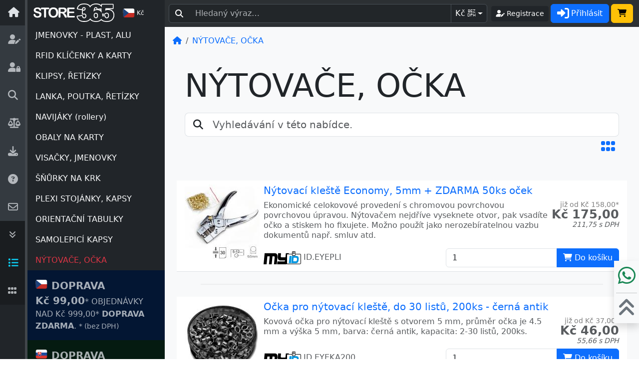

--- FILE ---
content_type: text/html; charset=UTF-8
request_url: https://www.store365.cz/c-619/page-2/nytovace-ocka.html
body_size: 8808
content:
<!DOCTYPE html><html><head><title>NÝTOVAČE, OČKA | STORE365</title><meta charset="UTF-8"><meta name="description" content="NÝTOVAČE, OČKA, STORE365"/><meta name="keywords" content="NÝTOVAČE, OČKA, STORE365"/><meta name="author" content="EM-STORE"/><meta name="robots" content="all,follow" /><meta name="ajax-token" content="9914d0ea555a4da7f3a0b34d2412a8dd"><meta name="zenid" content=""><meta name="viewport" content="width=device-width, initial-scale=1"><meta property="og:image" content="https://www.store365.cz/includes/templates/store365/favicon.webp"><link rel="icon" type="image/svg+xml" href="includes/templates/store365/favicon.svg"><link rel="alternate icon" type="image/x-icon" href="includes/templates/store365/favicon.ico"><link rel="canonical" href="https://www.store365.cz/c-619/nytovace-ocka.html"><base href="https://www.store365.cz/"/><link rel="stylesheet" type="text/css" href="includes/templates/v5/css/stylesheet_min.css" /><link rel="stylesheet" type="text/css" href="includes/templates/v5/css/stylesheet_theme.css" />        <script>
          document.addEventListener('DOMContentLoaded', function () {
            if (typeof gtag === 'function') {
              gtag('consent', 'update', {
                'ad_user_data': 'denied',
                'ad_personalization': 'denied',
                'ad_storage': 'denied',
                'analytics_storage': 'denied'              });
            }
          });
        </script>
        <script type="text/javascript" src="includes/templates/v5/jscript/jscript_min.js"></script><script type="text/javascript" src="includes/templates/v5/jscript/jscript_theme.js"></script><link rel="stylesheet" type="text/css" href="includes/templates/v5/_all/css/all.min.css"></head><body id="index"><div id="home"></div><main class="d-flex flex-nowrap"><div class="container-fluid p-0"><div class="d-flex"><div class="offcanvas offcanvas-start border-0 pb-5 pb-lg-0" tabindex="-1" id="leftbar" data-bs-theme="dark"><div class="offcanvas-header p-0 pe-3"><a href="https://www.store365.cz/" class="list-group-item-light list-group-item-action text-center h-100 pt-2" style="width: 50px"><i class="fa-solid fa-house fa-lg p-3"></i></a><a class="border-start border-5 border-secondary-subtle" href="https://www.store365.cz/"><img class="ms-2 border-0" src="includes/templates/store365/images/logo.svg" style="height:51px" alt="STORE365 | identifikace, RFID..." title="STORE365 | identifikace, RFID..."></a><div class="flex-fill"><span class="btn btn-sm btn-dark switch-btn mx-1" data-currency="EUR" title="Ceny v EUR" alt="Ceny v EUR"><img src="images/CZ.svg" width="24" height="24"> <small>Kč</small></span></div><button type="button" class="btn-close d-lg-none" data-bs-dismiss="offcanvas" aria-label="Close"></button></div><div class="offcanvas-body d-flex p-0"><div class="list-group list-group-flush text-center" style="width: 50px;"><a class="list-group-item list-group-item-light list-group-item-action border-0 p-3" href="https://www.store365.cz/pages-login/new-reg/" data-bs-custom-class="white-tooltip" data-bs-toggle="tooltip" data-bs-html="true" data-bs-placement="right" data-bs-title="<b>REGISTRACE</b>, PŘIHLÁŠENÍ"><i class="fa-solid fa-user-pen fa-lg"></i></a><a class="list-group-item list-group-item-light list-group-item-action border-0 p-3" href="https://www.store365.cz/pages-login/new-pass/" data-bs-custom-class="white-tooltip" data-bs-toggle="tooltip" data-bs-html="true" data-bs-placement="right" data-bs-title="<b>ZAPOMENUTÉ</b> HESLO"><i class="fa-solid fa-user-lock fa-lg"></i></a><a class="list-group-item list-group-item-light list-group-item-action border-0 p-3" href="https://www.store365.cz/pages-fff/" data-bs-custom-class="white-tooltip" data-bs-toggle="tooltip" data-bs-html="true" data-bs-placement="right" data-bs-title="<b>SPOTŘEBNÍ</b> MATERIÁL"><i class="fa-solid fa-magnifying-glass fa-lg"></i></a><a class="list-group-item list-group-item-light list-group-item-action border-0 p-3" href="https://www.store365.cz/pages-params/" data-bs-custom-class="white-tooltip" data-bs-toggle="tooltip" data-bs-html="true" data-bs-placement="right" data-bs-title="<b>SROVNAVACÍ</b> TABULKY"><i class="fa fa-balance-scale fa-lg"></i></a><a class="list-group-item list-group-item-light list-group-item-action border-0 p-3" href="https://www.store365.cz/pages-dwn/" data-bs-custom-class="white-tooltip" data-bs-toggle="tooltip" data-bs-html="true" data-bs-placement="right" data-bs-title="<b>SOUBORY</b> KE STAŽENÍ"><i class="fas fa-download fa-lg"></i></a><a class="list-group-item list-group-item-light list-group-item-action border-0 p-3" href="https://www.store365.cz/pages-faq/" data-bs-custom-class="white-tooltip" data-bs-toggle="tooltip" data-bs-html="true" data-bs-placement="right" data-bs-title="<b>VŠE</b> O NÁKUPU"><i class="fa-solid fa-circle-question fa-lg"></i></a><a class="list-group-item list-group-item-light list-group-item-action border-0 p-3" href="https://www.store365.cz/pages-contact_us/" data-bs-custom-class="white-tooltip" data-bs-toggle="tooltip" data-bs-html="true" data-bs-placement="right" data-bs-title="<b>KONTAKTUJTE</b> NÁS"><i class="fa-regular fa-envelope fa-lg"></i></a><a class="list-group-item list-group-item-dark list-group-item-action border-0 p-3 d-none d-sm-block" href="#" onclick="document.getElementById('bottom').scrollIntoView({ behavior: 'smooth' }); return false;" data-bs-custom-class="white-tooltip" data-bs-toggle="tooltip" data-bs-html="true" data-bs-placement="right" data-bs-title="NA <b>KONEC</b>"><i class="fa-solid fa-angles-down"></i></a><button class="list-group-item list-group-item-dark list-group-item-action border-0 p-3 switch-btn text-info" href="#" data-view="LINE" data-bs-custom-class="white-tooltip" data-bs-toggle="tooltip" data-bs-html="true" data-bs-placement="right" data-bs-title="<b>ŘÁDKOVÝ</b> VÝPIS"><i class="fa-solid fa-list fa-lg"></i></button><button class="list-group-item list-group-item-dark list-group-item-action border-0 p-3 switch-btn" href="#" data-view="GRID" data-bs-custom-class="white-tooltip" data-bs-toggle="tooltip" data-bs-html="true" data-bs-placement="right" data-bs-title="<b>DLAŽDICOVÝ</b> VÝPIS"><i class="fa-solid fa-grip fa-lg"></i></button><a class="list-group-item list-group-item-dark list-group-item-action border-0 p-3 d-none d-sm-block mt-auto" href="#" onclick="document.getElementById('home').scrollIntoView({ behavior: 'smooth' }); return false;" data-bs-custom-class="white-tooltip" data-bs-toggle="tooltip" data-bs-html="true" data-bs-placement="right" data-bs-title="NA <b>ZAČÁTEK</b>"><i class="fa-solid fa-angles-up" id="bottom"></i></a></div><div class="d-flex flex-column border-start border-5 border-secondary-subtle"><div class="list-group list-group-flush border-1" id="categorie_tree" style="--bs-list-group-border-color: transparent"><a href="https://www.store365.cz/c-604/jmenovky-plast-alu.html" class="list-group-item list-group-item-action text-light">JMENOVKY - PLAST, ALU</a><a href="https://www.store365.cz/c-600/rfid-klicenky-a-karty.html" class="list-group-item list-group-item-action text-light">RFID KLÍČENKY A KARTY</a><a href="https://www.store365.cz/c-603/klipsy-retizky.html" class="list-group-item list-group-item-action text-light">KLIPSY, ŘETÍZKY</a><a href="https://www.store365.cz/c-617/lanka-poutka-retizky.html" class="list-group-item list-group-item-action text-light">LANKA, POUTKA, ŘETÍZKY</a><a href="https://www.store365.cz/c-623/navijaky-rollery.html" class="list-group-item list-group-item-action text-light">NAVIJÁKY (rollery)</a><a href="https://www.store365.cz/c-605/obaly-na-karty.html" class="list-group-item list-group-item-action text-light">OBALY NA KARTY</a><a href="https://www.store365.cz/c-601/visacky-jmenovky.html" class="list-group-item list-group-item-action text-light">VISAČKY, JMENOVKY</a><a href="https://www.store365.cz/c-602/snurky-na-krk.html" class="list-group-item list-group-item-action text-light">ŠŇŮRKY NA KRK</a><a href="https://www.store365.cz/c-598/plexi-stojanky-kapsy.html" class="list-group-item list-group-item-action text-light">PLEXI STOJÁNKY, KAPSY</a><a href="https://www.store365.cz/c-599/orientacni-tabulky.html" class="list-group-item list-group-item-action text-light">ORIENTAČNÍ TABULKY</a><a href="https://www.store365.cz/c-616/samolepici-kapsy.html" class="list-group-item list-group-item-action text-light">SAMOLEPICÍ KAPSY</a><a href="https://www.store365.cz/c-619/nytovace-ocka.html" class="list-group-item list-group-item-action text-lightx text-danger">NÝTOVAČE, OČKA</a></div><div class="list-group list-group-flush border-1"><a class="list-group-item list-group-item-action list-group-item-primary border-0 p-3" href="https://www.store365.cz/pages-faq/fID-9/faq-42/"><img src="images/CZ.svg" width="24" height="24" class="float-start me-2"><b class="fs-5">DOPRAVA Kč&nbsp;99,00</b>* OBJEDNÁVKY NAD Kč&nbsp;999,00* <b>DOPRAVA ZDARMA</b>. <small>* (bez DPH)</small></a><a class="list-group-item list-group-item-action list-group-item-success border-0 p-3" href="https://www.store365.cz/pages-faq/fID-9/faq-42/"><img src="images/SK.svg" width="24" height="24" class="float-start me-2"><b class="fs-5">DOPRAVA Kč&nbsp;199,00</b>* OBJEDNÁVKY NAD Kč&nbsp;2.999,00* <b>DOPRAVA ZDARMA</b>. <small>* (bez DPH)</small></a></div><div class="list-group list-group-flush pb-5" style="--bs-list-group-border-color: transparent;"><a href="https://www.store365.cz/pages-products_all/" class="list-group-item list-group-item-action"><i class="fas fa-dolly fa-lg" style="color:var(--bs-pink)"></i><small> POSLEDNÍ</small><b> KUSY!</b></a><a href="https://www.store365.cz/pages-products_new/" class="list-group-item list-group-item-action"><i class="fa fa-tag fa-lg text-primary"></i><b> NOVĚ</b><small> V NABÍDCE</small></a><a href="#" class="list-group-item list-group-item-action"><i class="fas fa-percent fa-lg text-info"></i> <small>MNOŽSTEVNÍ</small> <b>SLEVY</b></a><a href="https://www.store365.cz/pages-faq/fID-9/faq-44/" class="list-group-item list-group-item-action"><i class="far fa-check-square fa-lg text-primary"></i> <b>STÁTNÍ ORGANIZACE</b><small><br />NÁKUP ZBOŽÍ NA SPLATNOST</small></a><a href="https://www.store365.cz/pages-faq/fID-10/faq-47/" class="list-group-item list-group-item-action"><i class="fas fa-undo-alt fa-lg text-white"></i> <small>DO 14 DNŮ MOŽNOST*</small><br /><b>VRÁCENÍ ZBOŽÍ</b></a><a href="https://www.store365.cz/pages-faq/fID-9/faq-56/" class="list-group-item list-group-item-action"><i class="far fa-credit-card fa-lg text-warning"></i> <b>PLATEBNÍ BRÁNA</b><small><br />BEZPEČNÉ ONLINE PLATBY</small></a><a href="#" class="list-group-item list-group-item-action"><i class="fas fa-shield-alt fa-lg text-danger"></i> <b>26 LET NA TRHU!</b><br /><small>JIŽ OD ROKU 2000 S VÁMI</small></a><a href="https://www.store365.cz/pages-contact_us/" class="list-group-item list-group-item-action"><i class="fas fa-info-circle fa-lg text-info"></i> <b>NENAŠLI JSTE?</b><br /><small>KONTAKTUJTE NÁS!</small></a></div><div class="text-secondary mt-auto d-none d-lg-block"><i class="fa fa-phone fa-fw ms-2 mt-3" aria-hidden="true"></i> <a href="tel:+420 608 030 255">+420 <b>608 030 255</b></a><br /><i class="far fa-envelope fa-fw ms-2" aria-hidden="true"></i> <a class="mail" href="mailto:infoQstore365.cz?subject=Dotaz%20STORE365" >infoQstore365.cz</a><br /><a href="https://www.store365.cz/"><img src="includes/templates/store365/images/logo.svg" style="height:51px" alt="STORE365 | identifikace, RFID..." title="STORE365 | identifikace, RFID..."></a></div></div></div></div><div class="d-flex flex-column flex-grow-1 min-vh-100"><header class="text-bg-dark p-2 sticky-top d-flex" style="--bs-bg-opacity: .95;" data-bs-theme="dark"><div class="input-group" role="search"><span class="input-group-text text-bg-dark"><i class="fa-solid fa-magnifying-glass"></i></span><input type="search" name="s" class="form-control form-control-dark text-bg-dark border-start-0 int_fff" id="fff" aria-label="Hledaný text..." aria-label="Search" placeholder="Hledaný výraz…" maxlength="50" autocomplete="off" /><button type="button" class="btn btn-dark d-flex align-items-center dropdown-toggle px-2 border" data-bs-toggle="dropdown">Kč<small class="lh-1 text-center ms-1" style="font-size:8px;">BEZ<br>DPH</small></button>
    <ul class="dropdown-menu dropdown-menu-end">
      <li role="button" class="dropdown-item d-flex justify-content-between align-items-center switch-btn bg-black" data-vat="YES" data-currency="CZK"><span><img src="images/CZ.svg" width="24" height="24" class="me-2 align-middle">Kč</span><small class="fw-light">BEZ DPH</small></li>
      <li role="button" class="dropdown-item d-flex justify-content-between align-items-center switch-btn" data-vat="NO" data-currency="CZK"><span><img src="images/CZ.svg" width="24" height="24" class="me-2 align-middle">Kč</span><small class="fw-light">S DPH</small></li>
      <li role="button" class="dropdown-item d-flex justify-content-between align-items-center switch-btn" data-vat="YES" data-currency="EUR"><span><img src="images/SK.svg" width="24" height="24" class="me-2 align-middle">&euro;</span><small class="fw-light">BEZ DPH</small></li>
      <li role="button" class="dropdown-item d-flex justify-content-between align-items-center switch-btn" data-vat="NO" data-currency="EUR"><span><img src="images/SK.svg" width="24" height="24" class="me-2 align-middle">&euro;</span><small class="fw-light">S DPH</small></li>
    </ul>
    </div><div class="header-login d-flex justify-content-end align-items-center ps-2 pe-1"><a class="btn btn-dark btn-sm ms-2 me-1 d-none d-xxl-inline text-nowrap" href="https://www.store365.cz/pages-faq/fID-9/" rel="nofollow" title="Doprava a platby" alt="Doprava a platby"><i class="fa-solid fa-truck"></i><span class="ms-1">Doprava a platby</span></a><a class="btn btn-dark btn-sm d-none d-lg-inline me-1 text-nowrap" href="https://www.store365.cz/pages-login/new-reg/" rel="nofollow" title="Registrace" alt="Registrace"><i class="fa-solid fa-user-pen"></i><span class="d-none d-xl-inline ms-1">Registrace</span></a><button class="btn btn-primary text-nowrap lazy-modal-btn" data-modal="login" title="Přihlásit" alt="Přihlásit"><i class="fa-solid fa-right-to-bracket fa-xl"></i><span class="d-none d-xl-inline ms-1">Přihlásit</span></button><button class="btn btn-warning d-none d-lg-inline d-xxl-none ms-1 position-relative" title="Košík" alt="Košík" data-bs-toggle="offcanvas" data-bs-target="#rightbar"><i class="fas fa-shopping-cart"></i><span class="position-absolute top-0 start-100 translate-middle badge rounded-pill bg-danger mt-1"></span></button></div></header><div class="d-flex flex-grow-1"><div class="flex-grow-1 p-0 pt-0 bg-light"><div id="fff_center" class="sticky-top bg-light" style="top:54px"></div><div class="p-3"><nav aria-label="breadcrumb"><ol class="breadcrumb" itemscope itemtype="https://schema.org/BreadcrumbList"><li class="breadcrumb-item"><a href="https://www.store365.cz/" target="_top"><i class="fas fa-home"></i></a></li><li class="breadcrumb-item" itemprop="itemListElement" itemscope itemtype="https://schema.org/ListItem"><a itemtype="https://schema.org/Thing" itemprop="item" href="https://www.store365.cz/c-619/nytovace-ocka.html" target="_top"><span itemprop="name">NÝTOVAČE, OČKA</span></a><meta itemprop="position" content="1" /></li></ol></nav><div class="container-fluid p-0 p-sm-4 mb-3" style="background-image: url(images/store365/categories/619.jpg);background-size: cover;"><h1 class="display-3 clearfix">NÝTOVAČE, OČKA</h1><div class="d-flex flex-row flex-wrap mb-2"><div class="flex-fill"></div></div><div class="input-group input-group-lg flex-grow-1"><span class="input-group-text bg-white border-end-0"><i class="fa fa-search"></i></span><input type="search" name="s" maxlength="50" class="form-control int_more border-start-0 ps-1" data-id="0" data-value="" placeholder="Vyhledávání v této nabídce." autocomplete="off" /></div><div class="p-2 d-flex justify-content-between"><div class="d-inline-flex flex-wrap gap-1"></div><span role="button" class="switch-btn link-primary" data-view="GRID" data-bs-toggle="tooltip" data-bs-html="true" data-bs-placement="top" data-bs-title="<b>DLAŽDICOVÝ</b> VÝPIS"><i class="fa-solid fa-grip fa-2xl"></i></span></div></div><div class="mb-2 filtering" id="filterindex"><div class="collapse d-lg-block" id="filter"><div id="items" class="d-none"></div></div></div><div class="list-group list-group-flush pb-0 mt-3 p-0 p-sm-2" id="load_more"><div class="list-group-item list-group-item-action text-muted" id="d479"><a class="float-start pe-2 pb-2" href="https://www.store365.cz/p-479/myid-nytovaci-kleste-economy-5mm-zdarma-50ks-ocek-ideyepli.html"><img src="images/store365/114/150/28395_0.jpg" alt="ID.EYEPLI" style="width:150px"></a><h5><a href="https://www.store365.cz/p-479/myid-nytovaci-kleste-economy-5mm-zdarma-50ks-ocek-ideyepli.html">Nýtovací kleště Economy, 5mm + ZDARMA 50ks oček</a></h5><div class="float-end text-end lh-1 ms-2 mb-2"><small class="text-black-50" role=button data-bs-toggle="tooltip" data-bs-placement="top" data-bs-title="Množstevní sleva">již od Kč&nbsp;158,00*</small><div class="fs-4 fw-semibold">Kč&nbsp;175,00</div><small class="fst-italic text-body-secondary">211,75 s DPH</small></div><div class="clearfix d-sm-none"></div><p class="media-desc lh-sm">Ekonomické celokovové provedení s chromovou povrchovou povrchovou úpravou. Nýtovačem nejdříve vyseknete otvor, pak vsadíte očko a stiskem ho fixujete. Možno použít jako nerozebíratelnou vazbu dokumentů např. smluv atd.</p><div class="d-flex flex-wrap align-items-center justify-content-end gap-1" style="clear: right;"><div class="me-auto"><a href="https://www.store365.cz/m-114/myid.html"><img style="width:75px" src="../images/mm.php?store365/mm/114"></a> ID.EYEPLI</div><div class="my-1"></div><div class="input-group w-auto"><input type="number" class="form-control" id="inp479" value="1" min="1"><button class="btn btn-primary btn_cart" data-add="add_product" data-id="479" title="Do košíku"/><i class="fas fa-shopping-cart"></i><span class="d-none d-lg-inline"> Do košíku</span></button></div></div></div><hr class="border border-secondary-subtle border-1 m-5 my-4"><div class="list-group-item list-group-item-action text-muted" id="d537"><a class="float-start pe-2 pb-2" href="https://www.store365.cz/p-537/myid-ocka-pro-nytovaci-kleste-do-30-listu-200ks-cerna-antik-ideyeka200.html"><img src="images/store365/114/150/31373_0.jpg" alt="ID.EYEKA200" style="width:150px"></a><h5><a href="https://www.store365.cz/p-537/myid-ocka-pro-nytovaci-kleste-do-30-listu-200ks-cerna-antik-ideyeka200.html">Očka pro nýtovací kleště, do 30 listů, 200ks - černá antik</a></h5><div class="float-end text-end lh-1 ms-2 mb-2"><small class="text-black-50" role=button data-bs-toggle="tooltip" data-bs-placement="top" data-bs-title="Množstevní sleva">již od Kč&nbsp;37,00*</small><div class="fs-4 fw-semibold">Kč&nbsp;46,00</div><small class="fst-italic text-body-secondary">55,66 s DPH</small></div><div class="clearfix d-sm-none"></div><p class="media-desc lh-sm">Kovová očka pro nýtovací kleště s otvorem 5 mm, průměr očka je 4.5 mm a výška 5 mm, barva: černá antik, kapacita: 2-30 listů, 200ks.</p><div class="d-flex flex-wrap align-items-center justify-content-end gap-1" style="clear: right;"><div class="me-auto"><a href="https://www.store365.cz/m-114/myid.html"><img style="width:75px" src="../images/mm.php?store365/mm/114"></a> ID.EYEKA200</div><div class="my-1"></div><div class="input-group w-auto"><input type="number" class="form-control" id="inp537" value="1" min="1"><button class="btn btn-primary btn_cart" data-add="add_product" data-id="537" title="Do košíku"/><i class="fas fa-shopping-cart"></i><span class="d-none d-lg-inline"> Do košíku</span></button></div></div></div><hr class="border border-secondary-subtle border-1 m-5 my-4"><div class="list-group-item list-group-item-action text-muted" id="d480"><a class="float-start pe-2 pb-2" href="https://www.store365.cz/p-480/myid-ocka-pro-nytovaci-kleste-do-30-listu-200ks-stribrna-ideyesi200.html"><img src="images/store365/114/150/31374_0.jpg" alt="ID.EYESI200" style="width:150px"></a><h5><a href="https://www.store365.cz/p-480/myid-ocka-pro-nytovaci-kleste-do-30-listu-200ks-stribrna-ideyesi200.html">Očka pro nýtovací kleště, do 30 listů, 200ks - stříbrná</a></h5><div class="float-end text-end lh-1 ms-2 mb-2"><small class="text-black-50" role=button data-bs-toggle="tooltip" data-bs-placement="top" data-bs-title="Množstevní sleva">již od Kč&nbsp;37,00*</small><div class="fs-4 fw-semibold">Kč&nbsp;46,00</div><small class="fst-italic text-body-secondary">55,66 s DPH</small></div><div class="clearfix d-sm-none"></div><p class="media-desc lh-sm">Kovová očka pro nýtovací kleště s otvorem 5 mm, průměr očka je 4.5 mm a výška 5 mm, barva: stříbrná, kapacita: 2-30 listů, 200ks.</p><div class="d-flex flex-wrap align-items-center justify-content-end gap-1" style="clear: right;"><div class="me-auto"><a href="https://www.store365.cz/m-114/myid.html"><img style="width:75px" src="../images/mm.php?store365/mm/114"></a> ID.EYESI200</div><div class="my-1"></div><div class="input-group w-auto"><input type="number" class="form-control" id="inp480" value="1" min="1"><button class="btn btn-primary btn_cart" data-add="add_product" data-id="480" title="Do košíku"/><i class="fas fa-shopping-cart"></i><span class="d-none d-lg-inline"> Do košíku</span></button></div></div></div><hr class="border border-secondary-subtle border-1 m-5 my-4"><div class="list-group-item list-group-item-action text-muted" id="d481"><a class="float-start pe-2 pb-2" href="https://www.store365.cz/p-481/myid-ocka-pro-nytovaci-kleste-do-30-listu-200ks-zlata-ideyego200.html"><img src="images/store365/114/150/31375_0.jpg" alt="ID.EYEGO200" style="width:150px"></a><h5><a href="https://www.store365.cz/p-481/myid-ocka-pro-nytovaci-kleste-do-30-listu-200ks-zlata-ideyego200.html">Očka pro nýtovací kleště, do 30 listů, 200ks - zlatá</a></h5><div class="float-end text-end lh-1 ms-2 mb-2"><small class="text-black-50" role=button data-bs-toggle="tooltip" data-bs-placement="top" data-bs-title="Množstevní sleva">již od Kč&nbsp;37,00*</small><div class="fs-4 fw-semibold">Kč&nbsp;46,00</div><small class="fst-italic text-body-secondary">55,66 s DPH</small></div><div class="clearfix d-sm-none"></div><p class="media-desc lh-sm">Kovová očka pro nýtovací kleště s otvorem 5 mm, průměr očka je 4.5 mm a výška 5mm, barva: zlatá, kapacita: 2-30 listů, 200ks.</p><div class="d-flex flex-wrap align-items-center justify-content-end gap-1" style="clear: right;"><div class="me-auto"><a href="https://www.store365.cz/m-114/myid.html"><img style="width:75px" src="../images/mm.php?store365/mm/114"></a> ID.EYEGO200</div><div class="my-1"></div><div class="input-group w-auto"><input type="number" class="form-control" id="inp481" value="1" min="1"><button class="btn btn-primary btn_cart" data-add="add_product" data-id="481" title="Do košíku"/><i class="fas fa-shopping-cart"></i><span class="d-none d-lg-inline"> Do košíku</span></button></div></div></div><hr class="border border-secondary-subtle border-1 m-5 my-4"><div class="list-group-item list-group-item-action text-muted" id="d549"><a class="float-start pe-2 pb-2" href="https://www.store365.cz/p-549/myid-ocka-pro-nytovaci-kleste-do-50-listu-200ks-cerna-antik-ideyekx200.html"><img src="images/store365/114/150/31391_0.jpg" alt="ID.EYEKX200" style="width:150px"></a><h5><a href="https://www.store365.cz/p-549/myid-ocka-pro-nytovaci-kleste-do-50-listu-200ks-cerna-antik-ideyekx200.html">Očka pro nýtovací kleště, do 50 listů, 200ks - černá antik</a></h5><div class="float-end text-end lh-1 ms-2 mb-2"><small class="text-black-50" role=button data-bs-toggle="tooltip" data-bs-placement="top" data-bs-title="Množstevní sleva">již od Kč&nbsp;47,00*</small><div class="fs-4 fw-semibold">Kč&nbsp;56,00</div><small class="fst-italic text-body-secondary">67,76 s DPH</small></div><div class="clearfix d-sm-none"></div><p class="media-desc lh-sm">Kovová očka pro nýtovací kleště s otvorem 5 mm, průměr očka je 4.5 mm a výška 7.5 mm, barva: černá antik, kapacita: 30-50 listů, 200ks.</p><div class="d-flex flex-wrap align-items-center justify-content-end gap-1" style="clear: right;"><div class="me-auto"><a href="https://www.store365.cz/m-114/myid.html"><img style="width:75px" src="../images/mm.php?store365/mm/114"></a> ID.EYEKX200</div><div class="my-1"></div><div class="input-group w-auto"><input type="number" class="form-control" id="inp549" value="1" min="1"><button class="btn btn-primary btn_cart" data-add="add_product" data-id="549" title="Do košíku"/><i class="fas fa-shopping-cart"></i><span class="d-none d-lg-inline"> Do košíku</span></button></div></div></div><hr class="border border-secondary-subtle border-1 m-5 my-4"><div class="list-group-item list-group-item-action text-muted" id="d548"><a class="float-start pe-2 pb-2" href="https://www.store365.cz/p-548/myid-ocka-pro-nytovaci-kleste-do-50-listu-200ks-stribrna-ideyesx200.html"><img src="images/store365/114/150/31392_0.jpg" alt="ID.EYESX200" style="width:150px"></a><h5><a href="https://www.store365.cz/p-548/myid-ocka-pro-nytovaci-kleste-do-50-listu-200ks-stribrna-ideyesx200.html">Očka pro nýtovací kleště, do 50 listů, 200ks - stříbrná</a></h5><div class="float-end text-end lh-1 ms-2 mb-2"><small class="text-black-50" role=button data-bs-toggle="tooltip" data-bs-placement="top" data-bs-title="Množstevní sleva">již od Kč&nbsp;47,00*</small><div class="fs-4 fw-semibold">Kč&nbsp;56,00</div><small class="fst-italic text-body-secondary">67,76 s DPH</small></div><div class="clearfix d-sm-none"></div><p class="media-desc lh-sm">Kovová očka pro nýtovací kleště s otvorem 5 mm, průměr očka je 4.5 mm a výška 7.5 mm, barva: stříbrná, kapacita: 30-50 listů, 200ks.</p><div class="d-flex flex-wrap align-items-center justify-content-end gap-1" style="clear: right;"><div class="me-auto"><a href="https://www.store365.cz/m-114/myid.html"><img style="width:75px" src="../images/mm.php?store365/mm/114"></a> ID.EYESX200</div><div class="my-1"></div><div class="input-group w-auto"><input type="number" class="form-control" id="inp548" value="1" min="1"><button class="btn btn-primary btn_cart" data-add="add_product" data-id="548" title="Do košíku"/><i class="fas fa-shopping-cart"></i><span class="d-none d-lg-inline"> Do košíku</span></button></div></div></div><hr class="border border-secondary-subtle border-1 m-5 my-4"><div class="list-group-item list-group-item-action text-muted" id="d550"><a class="float-start pe-2 pb-2" href="https://www.store365.cz/p-550/myid-ocka-pro-nytovaci-kleste-do-50-listu-200ks-zlata-ideyegx200.html"><img src="images/store365/114/150/31393_0.jpg" alt="ID.EYEGX200" style="width:150px"></a><h5><a href="https://www.store365.cz/p-550/myid-ocka-pro-nytovaci-kleste-do-50-listu-200ks-zlata-ideyegx200.html">Očka pro nýtovací kleště, do 50 listů, 200ks - zlatá</a></h5><div class="float-end text-end lh-1 ms-2 mb-2"><small class="text-black-50" role=button data-bs-toggle="tooltip" data-bs-placement="top" data-bs-title="Množstevní sleva">již od Kč&nbsp;47,00*</small><div class="fs-4 fw-semibold">Kč&nbsp;56,00</div><small class="fst-italic text-body-secondary">67,76 s DPH</small></div><div class="clearfix d-sm-none"></div><p class="media-desc lh-sm">Kovová očka pro nýtovací kleště s otvorem 5 mm, průměr očka je 4.5 mm a výška 7.5mm, barva: zlatá, kapacita: 30-50 listů, 200ks.</p><div class="d-flex flex-wrap align-items-center justify-content-end gap-1" style="clear: right;"><div class="me-auto"><a href="https://www.store365.cz/m-114/myid.html"><img style="width:75px" src="../images/mm.php?store365/mm/114"></a> ID.EYEGX200</div><div class="my-1"></div><div class="input-group w-auto"><input type="number" class="form-control" id="inp550" value="1" min="1"><button class="btn btn-primary btn_cart" data-add="add_product" data-id="550" title="Do košíku"/><i class="fas fa-shopping-cart"></i><span class="d-none d-lg-inline"> Do košíku</span></button></div></div></div><hr class="border border-secondary-subtle border-1 m-5 my-4"><div class="list-group-item list-group-item-action text-muted" id="d465"><a class="float-start pe-2 pb-2" href="https://www.store365.cz/p-465/myid-ocka-pro-nytovaci-kleste-50ks-bila-ideyewt50.html"><img src="images/store365/114/150/29606_0.jpg" alt="ID.EYEWT50" style="width:150px"></a><h5><a href="https://www.store365.cz/p-465/myid-ocka-pro-nytovaci-kleste-50ks-bila-ideyewt50.html">Očka pro nýtovací kleště, 50ks - bílá</a></h5><div class="float-end text-end lh-1 ms-2 mb-2"><small class="text-black-50" role=button data-bs-toggle="tooltip" data-bs-placement="top" data-bs-title="Množstevní sleva">již od Kč&nbsp;38,00*</small><div class="fs-4 fw-semibold">Kč&nbsp;43,00</div><small class="fst-italic text-body-secondary">52,03 s DPH</small></div><div class="clearfix d-sm-none"></div><p class="media-desc lh-sm">Kovová očka pro nýtovací kleště s otvorem 5 mm, průměr očka je 4.4 mm a výška 4.8 mm, kapacita: 2-30 listů.</p><div class="d-flex flex-wrap align-items-center justify-content-end gap-1" style="clear: right;"><div class="me-auto"><a href="https://www.store365.cz/m-114/myid.html"><img style="width:75px" src="../images/mm.php?store365/mm/114"></a> ID.EYEWT50</div><div class="my-1"></div><div class="input-group w-auto"><input type="number" class="form-control" id="inp465" value="1" min="1"><button class="btn btn-primary btn_cart" data-add="add_product" data-id="465" title="Do košíku"/><i class="fas fa-shopping-cart"></i><span class="d-none d-lg-inline"> Do košíku</span></button></div></div></div><hr class="border border-secondary-subtle border-1 m-5 my-4"><div class="list-group-item list-group-item-action text-muted" id="d466"><a class="float-start pe-2 pb-2" href="https://www.store365.cz/p-466/myid-ocka-pro-nytovaci-kleste-50ks-cerna-ideyebk50.html"><img src="images/store365/114/150/29607_0.jpg" alt="ID.EYEBK50" style="width:150px"></a><h5><a href="https://www.store365.cz/p-466/myid-ocka-pro-nytovaci-kleste-50ks-cerna-ideyebk50.html">Očka pro nýtovací kleště, 50ks - černá</a></h5><div class="float-end text-end lh-1 ms-2 mb-2"><small class="text-black-50" role=button data-bs-toggle="tooltip" data-bs-placement="top" data-bs-title="Množstevní sleva">již od Kč&nbsp;38,00*</small><div class="fs-4 fw-semibold">Kč&nbsp;43,00</div><small class="fst-italic text-body-secondary">52,03 s DPH</small></div><div class="clearfix d-sm-none"></div><p class="media-desc lh-sm">Kovová očka pro nýtovací kleště s otvorem 5 mm, průměr očka je 4.4 mm a výška 4.8 mm, kapacita: 2-30 listů.</p><div class="d-flex flex-wrap align-items-center justify-content-end gap-1" style="clear: right;"><div class="me-auto"><a href="https://www.store365.cz/m-114/myid.html"><img style="width:75px" src="../images/mm.php?store365/mm/114"></a> ID.EYEBK50</div><div class="my-1"></div><div class="input-group w-auto"><input type="number" class="form-control" id="inp466" value="1" min="1"><button class="btn btn-primary btn_cart" data-add="add_product" data-id="466" title="Do košíku"/><i class="fas fa-shopping-cart"></i><span class="d-none d-lg-inline"> Do košíku</span></button></div></div></div><hr class="border border-secondary-subtle border-1 m-5 my-4"><div class="list-group-item list-group-item-action text-muted" id="d470"><a class="float-start pe-2 pb-2" href="https://www.store365.cz/p-470/myid-ocka-pro-nytovaci-kleste-50ks-fialova-ideyevi50.html"><img src="images/store365/114/150/29611_0.jpg" alt="ID.EYEVI50" style="width:150px"></a><h5><a href="https://www.store365.cz/p-470/myid-ocka-pro-nytovaci-kleste-50ks-fialova-ideyevi50.html">Očka pro nýtovací kleště, 50ks - fialová</a></h5><div class="float-end text-end lh-1 ms-2 mb-2"><small class="text-black-50" role=button data-bs-toggle="tooltip" data-bs-placement="top" data-bs-title="Množstevní sleva">již od Kč&nbsp;38,00*</small><div class="fs-4 fw-semibold">Kč&nbsp;43,00</div><small class="fst-italic text-body-secondary">52,03 s DPH</small></div><div class="clearfix d-sm-none"></div><p class="media-desc lh-sm">Kovová očka pro nýtovací kleště s otvorem 5 mm, průměr očka je 4.4 mm a výška 4.8 mm, kapacita: 2-30 listů.</p><div class="d-flex flex-wrap align-items-center justify-content-end gap-1" style="clear: right;"><div class="me-auto"><a href="https://www.store365.cz/m-114/myid.html"><img style="width:75px" src="../images/mm.php?store365/mm/114"></a> ID.EYEVI50</div><div class="my-1"></div><div class="input-group w-auto"><input type="number" class="form-control" id="inp470" value="1" min="1"><button class="btn btn-primary btn_cart" data-add="add_product" data-id="470" title="Do košíku"/><i class="fas fa-shopping-cart"></i><span class="d-none d-lg-inline"> Do košíku</span></button></div></div></div><hr class="border border-secondary-subtle border-1 m-5 my-4"><div class="list-group-item list-group-item-action text-muted" id="d472"><a class="float-start pe-2 pb-2" href="https://www.store365.cz/p-472/myid-ocka-pro-nytovaci-kleste-50ks-limetkova-ideyemg50.html"><img src="images/store365/114/150/29613_0.jpg" alt="ID.EYEMG50" style="width:150px"></a><h5><a href="https://www.store365.cz/p-472/myid-ocka-pro-nytovaci-kleste-50ks-limetkova-ideyemg50.html">Očka pro nýtovací kleště, 50ks - limetková</a></h5><div class="float-end text-end lh-1 ms-2 mb-2"><small class="text-black-50" role=button data-bs-toggle="tooltip" data-bs-placement="top" data-bs-title="Množstevní sleva">již od Kč&nbsp;38,00*</small><div class="fs-4 fw-semibold">Kč&nbsp;43,00</div><small class="fst-italic text-body-secondary">52,03 s DPH</small></div><div class="clearfix d-sm-none"></div><p class="media-desc lh-sm">Kovová očka pro nýtovací kleště s otvorem 5 mm, průměr očka je 4.4 mm a výška 4.8 mm, kapacita: 2-30 listů.</p><div class="d-flex flex-wrap align-items-center justify-content-end gap-1" style="clear: right;"><div class="me-auto"><a href="https://www.store365.cz/m-114/myid.html"><img style="width:75px" src="../images/mm.php?store365/mm/114"></a> ID.EYEMG50</div><div class="my-1"></div><div class="input-group w-auto"><input type="number" class="form-control" id="inp472" value="1" min="1"><button class="btn btn-primary btn_cart" data-add="add_product" data-id="472" title="Do košíku"/><i class="fas fa-shopping-cart"></i><span class="d-none d-lg-inline"> Do košíku</span></button></div></div></div><hr class="border border-secondary-subtle border-1 m-5 my-4"><div class="list-group-item list-group-item-action text-muted" id="d597"><a class="float-start pe-2 pb-2" href="https://www.store365.cz/p-597/myid-ocka-pro-nytovaci-kleste-50ks-medena-ideyecu50.html"><img src="images/store365/114/150/33016_0.jpg" alt="ID.EYECU50" style="width:150px"></a><h5><a href="https://www.store365.cz/p-597/myid-ocka-pro-nytovaci-kleste-50ks-medena-ideyecu50.html">Očka pro nýtovací kleště, 50ks - měděná</a></h5><div class="float-end text-end lh-1 ms-2 mb-2"><small class="text-black-50" role=button data-bs-toggle="tooltip" data-bs-placement="top" data-bs-title="Množstevní sleva">již od Kč&nbsp;38,00*</small><div class="fs-4 fw-semibold">Kč&nbsp;43,00</div><small class="fst-italic text-body-secondary">52,03 s DPH</small></div><div class="clearfix d-sm-none"></div><p class="media-desc lh-sm">Kovová očka pro nýtovací kleště s otvorem 5 mm, průměr očka je 4.4 mm a výška 4.8 mm, kapacita: 2-30 listů.</p><div class="d-flex flex-wrap align-items-center justify-content-end gap-1" style="clear: right;"><div class="me-auto"><a href="https://www.store365.cz/m-114/myid.html"><img style="width:75px" src="../images/mm.php?store365/mm/114"></a> ID.EYECU50</div><div class="my-1"></div><div class="input-group w-auto"><input type="number" class="form-control" id="inp597" value="1" min="1"><button class="btn btn-primary btn_cart" data-add="add_product" data-id="597" title="Do košíku"/><i class="fas fa-shopping-cart"></i><span class="d-none d-lg-inline"> Do košíku</span></button></div></div></div><hr class="border border-secondary-subtle border-1 m-5 my-4"><div class="list-group-item list-group-item-action text-muted" id="d473"><a class="float-start pe-2 pb-2" href="https://www.store365.cz/p-473/myid-ocka-pro-nytovaci-kleste-50ks-modra-ideyebl50.html"><img src="images/store365/114/150/29614_0.jpg" alt="ID.EYEBL50" style="width:150px"></a><h5><a href="https://www.store365.cz/p-473/myid-ocka-pro-nytovaci-kleste-50ks-modra-ideyebl50.html">Očka pro nýtovací kleště, 50ks - modrá</a></h5><div class="float-end text-end lh-1 ms-2 mb-2"><small class="text-black-50" role=button data-bs-toggle="tooltip" data-bs-placement="top" data-bs-title="Množstevní sleva">již od Kč&nbsp;38,00*</small><div class="fs-4 fw-semibold">Kč&nbsp;43,00</div><small class="fst-italic text-body-secondary">52,03 s DPH</small></div><div class="clearfix d-sm-none"></div><p class="media-desc lh-sm">Kovová očka pro nýtovací kleště s otvorem 5 mm, průměr očka je 4.4 mm a výška 4.8 mm, kapacita: 2-30 listů.</p><div class="d-flex flex-wrap align-items-center justify-content-end gap-1" style="clear: right;"><div class="me-auto"><a href="https://www.store365.cz/m-114/myid.html"><img style="width:75px" src="../images/mm.php?store365/mm/114"></a> ID.EYEBL50</div><div class="my-1"></div><div class="input-group w-auto"><input type="number" class="form-control" id="inp473" value="1" min="1"><button class="btn btn-primary btn_cart" data-add="add_product" data-id="473" title="Do košíku"/><i class="fas fa-shopping-cart"></i><span class="d-none d-lg-inline"> Do košíku</span></button></div></div></div><hr class="border border-secondary-subtle border-1 m-5 my-4"><div class="list-group-item list-group-item-action text-muted" id="d467"><a class="float-start pe-2 pb-2" href="https://www.store365.cz/p-467/myid-ocka-pro-nytovaci-kleste-50ks-oranzova-ideyeog50.html"><img src="images/store365/114/150/29608_0.jpg" alt="ID.EYEOG50" style="width:150px"></a><h5><a href="https://www.store365.cz/p-467/myid-ocka-pro-nytovaci-kleste-50ks-oranzova-ideyeog50.html">Očka pro nýtovací kleště, 50ks - oranžová</a></h5><div class="float-end text-end lh-1 ms-2 mb-2"><small class="text-black-50" role=button data-bs-toggle="tooltip" data-bs-placement="top" data-bs-title="Množstevní sleva">již od Kč&nbsp;38,00*</small><div class="fs-4 fw-semibold">Kč&nbsp;43,00</div><small class="fst-italic text-body-secondary">52,03 s DPH</small></div><div class="clearfix d-sm-none"></div><p class="media-desc lh-sm">Kovová očka pro nýtovací kleště s otvorem 5 mm, průměr očka je 4.4 mm a výška 4.8 mm, kapacita: 2-30 listů.</p><div class="d-flex flex-wrap align-items-center justify-content-end gap-1" style="clear: right;"><div class="me-auto"><a href="https://www.store365.cz/m-114/myid.html"><img style="width:75px" src="../images/mm.php?store365/mm/114"></a> ID.EYEOG50</div><div class="my-1"></div><div class="input-group w-auto"><input type="number" class="form-control" id="inp467" value="1" min="1"><button class="btn btn-primary btn_cart" data-add="add_product" data-id="467" title="Do košíku"/><i class="fas fa-shopping-cart"></i><span class="d-none d-lg-inline"> Do košíku</span></button></div></div></div><hr class="border border-secondary-subtle border-1 m-5 my-4"><div class="list-group-item list-group-item-action text-muted" id="d471"><a class="float-start pe-2 pb-2" href="https://www.store365.cz/p-471/myid-ocka-pro-nytovaci-kleste-50ks-ruda-ideyerd50.html"><img src="images/store365/114/150/29612_0.jpg" alt="ID.EYERD50" style="width:150px"></a><h5><a href="https://www.store365.cz/p-471/myid-ocka-pro-nytovaci-kleste-50ks-ruda-ideyerd50.html">Očka pro nýtovací kleště, 50ks - rudá</a></h5><div class="float-end text-end lh-1 ms-2 mb-2"><small class="text-black-50" role=button data-bs-toggle="tooltip" data-bs-placement="top" data-bs-title="Množstevní sleva">již od Kč&nbsp;38,00*</small><div class="fs-4 fw-semibold">Kč&nbsp;43,00</div><small class="fst-italic text-body-secondary">52,03 s DPH</small></div><div class="clearfix d-sm-none"></div><p class="media-desc lh-sm">Kovová očka pro nýtovací kleště s otvorem 5 mm, průměr očka je 4.4 mm a výška 4.8 mm, kapacita: 2-30 listů.</p><div class="d-flex flex-wrap align-items-center justify-content-end gap-1" style="clear: right;"><div class="me-auto"><a href="https://www.store365.cz/m-114/myid.html"><img style="width:75px" src="../images/mm.php?store365/mm/114"></a> ID.EYERD50</div><div class="my-1"></div><div class="input-group w-auto"><input type="number" class="form-control" id="inp471" value="1" min="1"><button class="btn btn-primary btn_cart" data-add="add_product" data-id="471" title="Do košíku"/><i class="fas fa-shopping-cart"></i><span class="d-none d-lg-inline"> Do košíku</span></button></div></div></div><hr class="border border-secondary-subtle border-1 m-5 my-4"><div class="list-group-item list-group-item-action text-muted" id="d596"><a class="float-start pe-2 pb-2" href="https://www.store365.cz/p-596/myid-ocka-pro-nytovaci-kleste-50ks-ruzova-ideyepn50.html"><img src="images/store365/114/150/33015_0.jpg" alt="ID.EYEPN50" style="width:150px"></a><h5><a href="https://www.store365.cz/p-596/myid-ocka-pro-nytovaci-kleste-50ks-ruzova-ideyepn50.html">Očka pro nýtovací kleště, 50ks - růžová</a></h5><div class="float-end text-end lh-1 ms-2 mb-2"><small class="text-black-50" role=button data-bs-toggle="tooltip" data-bs-placement="top" data-bs-title="Množstevní sleva">již od Kč&nbsp;38,00*</small><div class="fs-4 fw-semibold">Kč&nbsp;43,00</div><small class="fst-italic text-body-secondary">52,03 s DPH</small></div><div class="clearfix d-sm-none"></div><p class="media-desc lh-sm">Kovová očka pro nýtovací kleště s otvorem 5 mm, průměr očka je 4.4 mm a výška 4.8 mm, kapacita: 2-30 listů.</p><div class="d-flex flex-wrap align-items-center justify-content-end gap-1" style="clear: right;"><div class="me-auto"><a href="https://www.store365.cz/m-114/myid.html"><img style="width:75px" src="../images/mm.php?store365/mm/114"></a> ID.EYEPN50</div><div class="my-1"></div><div class="input-group w-auto"><input type="number" class="form-control" id="inp596" value="1" min="1"><button class="btn btn-primary btn_cart" data-add="add_product" data-id="596" title="Do košíku"/><i class="fas fa-shopping-cart"></i><span class="d-none d-lg-inline"> Do košíku</span></button></div></div></div><hr class="border border-secondary-subtle border-1 m-5 my-4"><div class="list-group-item list-group-item-action text-muted" id="d468"><a class="float-start pe-2 pb-2" href="https://www.store365.cz/p-468/myid-ocka-pro-nytovaci-kleste-50ks-ruzova-ideyepi50.html"><img src="images/store365/114/150/29609_0.jpg" alt="ID.EYEPI50" style="width:150px"></a><h5><a href="https://www.store365.cz/p-468/myid-ocka-pro-nytovaci-kleste-50ks-ruzova-ideyepi50.html">Očka pro nýtovací kleště, 50ks - světle růžová</a></h5><div class="float-end text-end lh-1 ms-2 mb-2"><small class="text-black-50" role=button data-bs-toggle="tooltip" data-bs-placement="top" data-bs-title="Množstevní sleva">již od Kč&nbsp;38,00*</small><div class="fs-4 fw-semibold">Kč&nbsp;43,00</div><small class="fst-italic text-body-secondary">52,03 s DPH</small></div><div class="clearfix d-sm-none"></div><p class="media-desc lh-sm">Kovová očka pro nýtovací kleště s otvorem 5 mm, průměr očka je 4.4 mm a výška 4.8 mm, kapacita: 2-30 listů.</p><div class="d-flex flex-wrap align-items-center justify-content-end gap-1" style="clear: right;"><div class="me-auto"><a href="https://www.store365.cz/m-114/myid.html"><img style="width:75px" src="../images/mm.php?store365/mm/114"></a> ID.EYEPI50</div><div class="my-1"></div><div class="input-group w-auto"><input type="number" class="form-control" id="inp468" value="1" min="1"><button class="btn btn-primary btn_cart" data-add="add_product" data-id="468" title="Do košíku"/><i class="fas fa-shopping-cart"></i><span class="d-none d-lg-inline"> Do košíku</span></button></div></div></div><hr class="border border-secondary-subtle border-1 m-5 my-4"><div class="list-group-item list-group-item-action text-muted" id="d475"><a class="float-start pe-2 pb-2" href="https://www.store365.cz/p-475/myid-ocka-pro-nytovaci-kleste-50ks-svetle-tyrkysova-ideyelt50.html"><img src="images/store365/114/150/29616_0.jpg" alt="ID.EYELT50" style="width:150px"></a><h5><a href="https://www.store365.cz/p-475/myid-ocka-pro-nytovaci-kleste-50ks-svetle-tyrkysova-ideyelt50.html">Očka pro nýtovací kleště, 50ks - světle tyrkysová</a></h5><div class="float-end text-end lh-1 ms-2 mb-2"><small class="text-black-50" role=button data-bs-toggle="tooltip" data-bs-placement="top" data-bs-title="Množstevní sleva">již od Kč&nbsp;38,00*</small><div class="fs-4 fw-semibold">Kč&nbsp;43,00</div><small class="fst-italic text-body-secondary">52,03 s DPH</small></div><div class="clearfix d-sm-none"></div><p class="media-desc lh-sm">Kovová očka pro nýtovací kleště s otvorem 5 mm, průměr očka je 4.4 mm a výška 4.8 mm, kapacita: 2-30 listů.</p><div class="d-flex flex-wrap align-items-center justify-content-end gap-1" style="clear: right;"><div class="me-auto"><a href="https://www.store365.cz/m-114/myid.html"><img style="width:75px" src="../images/mm.php?store365/mm/114"></a> ID.EYELT50</div><div class="my-1"></div><div class="input-group w-auto"><input type="number" class="form-control" id="inp475" value="1" min="1"><button class="btn btn-primary btn_cart" data-add="add_product" data-id="475" title="Do košíku"/><i class="fas fa-shopping-cart"></i><span class="d-none d-lg-inline"> Do košíku</span></button></div></div></div><hr class="border border-secondary-subtle border-1 m-5 my-4"><div class="list-group-item list-group-item-action text-muted" id="d474"><a class="float-start pe-2 pb-2" href="https://www.store365.cz/p-474/myid-ocka-pro-nytovaci-kleste-50ks-zelena-ideyebk50.html"><img src="images/store365/114/150/29615_0.jpg" alt="ID.EYEBK50" style="width:150px"></a><h5><a href="https://www.store365.cz/p-474/myid-ocka-pro-nytovaci-kleste-50ks-zelena-ideyebk50.html">Očka pro nýtovací kleště, 50ks - zelená</a></h5><div class="float-end text-end lh-1 ms-2 mb-2"><small class="text-black-50" role=button data-bs-toggle="tooltip" data-bs-placement="top" data-bs-title="Množstevní sleva">již od Kč&nbsp;38,00*</small><div class="fs-4 fw-semibold">Kč&nbsp;43,00</div><small class="fst-italic text-body-secondary">52,03 s DPH</small></div><div class="clearfix d-sm-none"></div><p class="media-desc lh-sm">Kovová očka pro nýtovací kleště s otvorem 5 mm, průměr očka je 4.4 mm a výška 4.8 mm, kapacita: 2-30 listů.</p><div class="d-flex flex-wrap align-items-center justify-content-end gap-1" style="clear: right;"><div class="me-auto"><a href="https://www.store365.cz/m-114/myid.html"><img style="width:75px" src="../images/mm.php?store365/mm/114"></a> ID.EYEBK50</div><div class="my-1"></div><div class="input-group w-auto"><input type="number" class="form-control" id="inp474" value="1" min="1"><button class="btn btn-primary btn_cart" data-add="add_product" data-id="474" title="Do košíku"/><i class="fas fa-shopping-cart"></i><span class="d-none d-lg-inline"> Do košíku</span></button></div></div></div><hr class="border border-secondary-subtle border-1 m-5 my-4"><div class="list-group-item list-group-item-action text-muted" id="d469"><a class="float-start pe-2 pb-2" href="https://www.store365.cz/p-469/myid-ocka-pro-nytovaci-kleste-50ks-zluta-ideyeyl50.html"><img src="images/store365/114/150/29610_0.jpg" alt="ID.EYEYL50" style="width:150px"></a><h5><a href="https://www.store365.cz/p-469/myid-ocka-pro-nytovaci-kleste-50ks-zluta-ideyeyl50.html">Očka pro nýtovací kleště, 50ks - žlutá</a></h5><div class="float-end text-end lh-1 ms-2 mb-2"><small class="text-black-50" role=button data-bs-toggle="tooltip" data-bs-placement="top" data-bs-title="Množstevní sleva">již od Kč&nbsp;38,00*</small><div class="fs-4 fw-semibold">Kč&nbsp;43,00</div><small class="fst-italic text-body-secondary">52,03 s DPH</small></div><div class="clearfix d-sm-none"></div><p class="media-desc lh-sm">Kovová očka pro nýtovací kleště s otvorem 5 mm, průměr očka je 4.4 mm a výška 4.8 mm, kapacita: 2-30 listů.</p><div class="d-flex flex-wrap align-items-center justify-content-end gap-1" style="clear: right;"><div class="me-auto"><a href="https://www.store365.cz/m-114/myid.html"><img style="width:75px" src="../images/mm.php?store365/mm/114"></a> ID.EYEYL50</div><div class="my-1"></div><div class="input-group w-auto"><input type="number" class="form-control" id="inp469" value="1" min="1"><button class="btn btn-primary btn_cart" data-add="add_product" data-id="469" title="Do košíku"/><i class="fas fa-shopping-cart"></i><span class="d-none d-lg-inline"> Do košíku</span></button></div></div></div><div class="d-flex justify-content-between align-items-center flex-wrap m-2 gap-2" id="more"><div class="text-muted">1-20 |<b>20</b></div><div class="pagination"></div><div class="pagination">&nbsp;</div></div></div><input type="hidden" id="get_params" value="pages=index&cPath=619&page=2&"></div></div><div class="offcanvas offcanvas-end border" tabindex="-1" id="rightbar"><div class="offcanvas-header d-xxl-none"><h5 class="offcanvas-title">Nákupní košík</h5><button type="button" class="btn-close d-xxl-none" data-bs-dismiss="offcanvas" aria-label="Close"></button></div><div class="offcanvas-body p-0 pb-5"><div class="d-none d-xl-block p-3 pt-2"><div class="fw-light fs-4 border-bottom pb-1">Nevíte si rady? Zavolejte, napište...</div><div class="d-flex justify-content-between"><div><i class="fa-solid fa-phone fa-fw"></i> <a href="tel:+420 608 030 255" class="text-body">+420 <b class="fs-5">608 030 255</b></a></div><em class="text-body-secondary small mt-1">(PO-PÁ 8.00-15.00)</em></div><div class="d-flex justify-content-between text-body-secondary"><div><i class="far fa-envelope fa-fw"></i> <a class="mail" href="mailto:infoQstore365.cz?subject=Dotaz%20STORE365" >infoQstore365.cz</a></div><div><i class="fas fa-info-circle fa-fw"></i> <span role="button" class="link-primary lazy-modal-btn" data-modal="contact_us">Kontaktujte nás!</span></div></div></div><div id="cart_right"><div class="d-flex justify-content-between bg-body-secondary border-bottom p-3"><i class="fa fa-shopping-cart fa-2xl my-auto" aria-hidden="true"></i>košík je prázdný</div><div class="container text-body-secondary my-3 fw-light lh-sm mt-5"><div class="d-flex align-items-start mb-4"><div class="bg-body-tertiary rounded-circle p-3 me-3"><i class="fas fa-award fs-5"></i></div><div><div class="fw-light fs-4">25 let zkušeností</div><div>Stabilní a prověřený partner</div></div></div><div class="d-flex align-items-start mb-4"><div class="bg-body-tertiary rounded-circle p-3 me-3"><i class="fas fa-boxes-stacked fs-5"></i></div><div><div class="fw-light fs-4">Ověřeno zákazníky</div><div>Široký výběr kvalitních produktů</div></div></div><div class="d-flex align-items-start mb-4"><div class="bg-body-tertiary rounded-circle p-3 me-3"><i class="fas fa-shield-alt fs-5"></i></div><div><div class="fw-light fs-4">Bezpečné platby</div><div>Kartou, převodem i na dobírku</div></div></div><div class="d-flex align-items-start mb-4"><div class="bg-body-tertiary rounded-circle p-3 me-3"><i class="fas fa-landmark fs-5"></i></div><div><div class="fw-light fs-4">Státní instituce a školy</div><div>Nákup na fakturu se splatností</div></div></div><div class="d-flex align-items-start mb-4"><div class="bg-body-tertiary rounded-circle p-3 me-3"><i class="fas fa-tags fs-5"></i></div><div><div class="fw-light fs-4">Výhodné ceny</div><div>Slevy, akce a dárky k objednávkám</div></div></div><div class="d-flex align-items-start mb-4"><div class="bg-body-tertiary rounded-circle p-3 me-3"><i class="fas fa-gift fs-5"></i></div><div><div class="fw-light fs-4">Věrnostní program</div><div>Výhody pro registrované zákazníky</div></div></div><div class="d-flex align-items-start mb-4"><div class="bg-body-tertiary rounded-circle p-3 me-3"><i class="fas fa-handshake fs-5"></i></div><div><div class="fw-light fs-4">Individuální nabídky</div><div>Pro firmy a stálé zákazníky</div></div></div><div class="d-flex align-items-start mb-4"><div class="bg-body-tertiary rounded-circle p-3 me-3"><i class="fas fa-headset fs-5"></i></div><div><div class="fw-light fs-4">Zákaznická podpora</div><div>Telefon, e-mail i WhatsApp</div></div></div></div></div></div></div></div><footer><div class="bg-light-subtle border-top col-md p-0 pb-5 pb-lg-0"><div class="accordion accordion-flush card-group my-3"><div class="card accordion-item m-0 mx-1 border-0 bg-transparent"><div class="card-body py-1"><h5 class="text-dark d-none d-lg-block p-2">EM-STORE</h5><a class="accordion-button collapsed d-lg-none p-2" href="#store_owner" data-bs-toggle="collapse" data-bs-target="#store_owner" aria-expanded="false" aria-controls="store_owner"><h5>EM-STORE</h5></a><div class="card-text collapse d-lg-block p-2" id="store_owner"><address class="float-start"><ul class="fa-ul mb-0"><li><span class="fa-li"><i class="fa fa-map-marker fa-fw" aria-hidden="false"></i></span>Hodkovická 443/41<br />
CZ 46006 Liberec - Rochlice</li><li><span class="fa-li"><i class="far fa-clock"></i></span>PO-PÁ 8.00-15.00</li><li><span class="fa-li"><i class="fa fa-phone fa-fw" aria-hidden="true"></i></span><a href="tel:+420 608 030 255">+420 <b>608 030 255</b></a> | <a href="https://www.store365.cz/pages-contact_us/">Kontakty</a></li><li><span class="fa-li"><i class="far fa-envelope fa-fw" aria-hidden="true"></i></span><a class="mail" href="mailto:infoQstore365.cz?subject=Dotaz%20STORE365" >infoQstore365.cz</a></li></ul></address></div></div></div><div class="w-100 d-md-block d-lg-none"><!-- wrap --></div><div class="card accordion-item m-0 mx-1 border-0 bg-transparent"><div class="card-body py-1"><h5 class="text-dark d-none d-lg-block p-2">Informace</h5><a class="accordion-button collapsed d-lg-none p-2" href="#infopages" data-bs-toggle="collapse" data-bs-target="#infopages" aria-expanded="false" aria-controls="infopages"><h5>Informace</h5></a><div class="card-text collapse d-lg-block p-2" id="infopages"><a href="https://www.store365.cz/pages-faq/fID-8/">Jak nakupovat</a><br /><a href="https://www.store365.cz/pages-infopages/pages_id-3/">Obchodní podmínky</a><br /><a href="https://www.store365.cz/pages-faq/fID-9/">Doprava a platby</a><br /><a href="https://www.store365.cz/pages-faq/fID-7/">Ochrana údajů a cookies</a><br /><a href="https://www.store365.cz/pages-faq/fID-10/">Záruka a reklamace</a></div></div></div><div class="w-100 d-lg-block d-xl-none"><!-- wrap --></div><div class="card accordion-item m-0 mx-1 border-0 bg-transparent"><div class="card-body py-1"><h5 class="text-dark d-none d-xl-block p-2">Partneři</h5><a class="accordion-button collapsed d-xl-none p-2" href="#extra_links" data-bs-toggle="collapse" data-bs-target="#extra_links" aria-expanded="false" aria-controls="extra_links"><h5>Partneři</h5></a><div class="card-text collapse d-xl-block p-2" id="extra_links"><a href="https://www.em-shop.cz/" target="_blank" title="Papír a potřeby nejen pro Vaši kancelář | EM-SHOP">Papír a potřeby nejen pro Vaši kancelář</a><br /><a href="https://www.0123.cz/" target="_blank" title="DYMO štítkovače, pásky, štítky | 0123">DYMO štítkovače, pásky, štítky</a><br /><a href="https://www.2x3.cz" target="_blank" title="Počítačky bankovek, mincí, detektory pravosti Safescan">Počítačky bankovek, mincí, detektory Safescan</a><br /><a href="https://www.kw-trio.cz" target="_blank" title="Kancelářská technika a doplňky KW-Trio">Kancelářská technika a doplňky KW-Trio</a><br /><a href="https://www.store365.cz" target="_blank" title="Identifikace, RFID">Identifikace, RFID</a>, <a href="https://www.idealy.cz" target="_blank" title="Kancelářská technika IDEAL">Kancelářská technika IDEAL</a></div></div></div></div><div class="m-3"><button class="btn btn-sm btn-outline-secondary m-1 lazy-modal-btn" data-modal="cookie"><i class="fa-solid fa-gear"></i> <span class="d-none d-sm-inline">Upravit</span></button>&copy; 2026 <a href="http://www.em-store.cz" target="_blank">EM-STORE</a>. V5 <i class="fas fa-bug"></i> <span role="button" class="link-primary lazy-modal-btn" data-modal="contact_us">Našli jste chybu?</span></div><div class="m-0 p-2 pb-3 pb-lg-2 alert alert-warning d-flex align-items-center flex-wrap" role="alert"><div class="small mb-1"><i class="fa-solid fa-cookie-bite"></i> Používáme cookies a podobné technologie, které jsou nezbytné pro provoz webové stránky. <span class="d-none d-md-inline">Další soubory cookies se používají pouze s vaším souhlasem. Svůj souhlas můžete kdykoli udělit, odmítnout nebo odvolat.</span></div><div class="ms-auto bordewr-0"><a class="btn btn-sm btn-outline-secondary mx-1 lazy-modal-btn" data-modal="cookie"><i class="fa-solid fa-gear"></i> Upravit</a><button class="btn btn-sm btn-secondary mx-1 switch-btn" data-cookie="NO"><i class="fa-solid fa-xmark"></i> Odmítnout</button><button class="btn btn-sm btn-success mx-1 switch-btn" data-cookie="YES"><i class="fa-solid fa-check"></i> Povolit</button></div></div><div class="position-fixed end-0 fs-1 z-3 bg-light shadow" style="bottom:10%"><a class="text-success" href="https://wa.me/420608030255"><i class="fa-brands fa-whatsapp fa-fw"></i></a><hr class="m-1 mb-0"/><a class="text-secondary" href="#" onclick="document.getElementById('home').scrollIntoView({ behavior: 'smooth' }); return false;"><i class="fa-solid fa-angles-up fa-fw"></i></a></div><div class="position-fixed top-0 end-0 m-3 toast fs-5" style="z-index: 1060" role="alert" aria-live="assertive" aria-atomic="true" data-bs-delay="2000"></div></div></footer></div></div></div></main><nav class="text-bg-dark fixed-bottom d-lg-none d-flex justify-content-between align-items-center p-2 pe-3 border-top border-secondary" style="z-index: 1051"><button class="btn btn-dark" type="button" data-bs-toggle="offcanvas" data-bs-target="#leftbar"><i class="fa-solid fa-bars fa-xl"></i></button><a class="btn btn-dark" href="https://www.store365.cz/pages-contact_us/"><i class="fa-regular fa-envelope fa-xl"></i></a><a href="https://www.store365.cz/"><img class="img-fluid" src="includes/templates/store365/images/logo.svg" style="height:40px"></a><a class="btn btn-dark" href="https://www.store365.cz/pages-login/"><i class="fa-solid fa-user-pen fa-xl"></i></a><button class="btn btn-warning position-relative" title="Košík" alt="Košík" data-bs-toggle="offcanvas" data-bs-target="#rightbar"><i class="fas fa-shopping-cart fa-xl"></i><span class="position-absolute top-0 start-100 translate-middle badge rounded-pill bg-danger mt-1"></span></button></nav><div id="modal-container"></div></body></html>


--- FILE ---
content_type: text/css
request_url: https://www.store365.cz/includes/templates/v5/css/stylesheet_theme.css
body_size: 1047
content:
/* V4 */
body {
  min-width: 360px;
}
@media (min-width: 1400px) {
  #rightbar.offcanvas-end {
    position: static !important;
    transform: none !important;
    visibility: visible !important;
    height: auto;
    z-index: auto;
  }
  .header-login, #rightbar {
    min-width: 385px;
    width: 385px;
  }
}
@media (min-width: 992px) {
    #leftbar.offcanvas-start {
        position: static !important;
        transform: none !important;
        visibility: visible !important;
        height: auto;
        z-index: auto;
      }
   #leftbar {
      min-width: 330px;
      width: 330px;
    }
}
@media (max-width: 991.98px) {
  footer {
    /*margin-bottom: 80px;*/
  }
}

.white-tooltip {
  --bs-tooltip-bg: var(--bs-white);
  --bs-tooltip-color: var(--bs-dark);
}
/* V4 */








/* V3 */
a {
    text-decoration: none;
}
.list-group-item[aria-expanded="false"] .fa-angle-down:before { content: "\f105"; }
.list-group-item[aria-expanded="true"] .fa-angle-right:before { content: "\f107"; }
/* MENU END */

/* CAROUSEL MULTI side 665*/
.scrollsel {
  width: 300px;
}
.scrollsel div {
    -ms-overflow-style: none; /* for Internet Explorer, Edge */
    scrollbar-width: none; /* for Firefox */
}
.scrollsel div::-webkit-scrollbar {
    display: none; /* for Chrome, Safari, and Opera */
}
/* CAROUSEL MULTI END */

label, [role="button"] { 
  cursor: pointer;
}
/* UNI */
.qdisc {
  float: right;
}

.media-desc img:hover {
    transform: scale(1.5);
    opacity: 1;
}
.media-desc img {
    height: 50px;
    width: 50px;
    float: right;
    margin: 10px;
}
/* RIBBONS */
.ribbon {
    position: absolute;
    left: -5px;
    top: -5px;
    z-index: 3;
    overflow: hidden;
    width: 75px;
    height: 75px;
    text-align: right;
}

.ribbon span {
    text-align: center;
    line-height: 20px;
    -webkit-transform: rotate(-45deg);
    transform: rotate(-45deg);
    width: 100px;
    display: block;
    -webkit-box-shadow: 0 0 8px 0 rgba(49,58,70,.08), 0 1px 0 0 rgba(49,58,70,.03);
    box-shadow: 0 0 8px 0 rgba(49,58,70,.08), 0 1px 0 0 rgba(49,58,70,.03);
    position: absolute;
    top: 19px;
    left: -21px;
}

.ribbon span:before {
    border-left: 3px solid #000;
    border-top: 3px solid #000;
    content: "";
    position: absolute;
    left: 0;
    top: 100%;
    z-index: -1;
    border-right: 3px solid transparent;
    border-bottom: 3px solid transparent;
}

.ribbon span:after {
    border-right: 3px solid #000;
    border-top: 3px solid #000;
    content: "";
    position: absolute;
    right: 0;
    top: 100%;
    z-index: -1;
    border-left: 3px solid transparent;
    border-bottom: 3px solid transparent;
}

.ribbon-left {
    position: absolute;
    left: 41px;
    top: 0px;
    z-index: 2;
}
.ribbon-right {
    position: absolute;
    right: 41px;
    top: 0px;
    z-index: 2;
}
.btn-light-primary {
  --bs-btn-bg: var(--bs-primary-bg-subtle);
  --bs-btn-color: var(--bs-primary-text);
  border:0
}
.btn-light-secondary {
  --bs-btn-bg: var(--bs-light-border-subtle);
  --bs-btn-color: var(--bs-secondary-text);
  border:0
}
.btn-light-success {
  --bs-btn-bg: var(--bs-success-bg-subtle);
  --bs-btn-color: var(--bs-success-text);
  border:0
}
.btn-light-danger {
  --bs-btn-bg: var(--bs-danger-bg-subtle);
  --bs-btn-color: var(--bs-danger-text);
  border:0
}
.btn-light-warning {
  --bs-btn-bg: var(--bs-warning-bg-subtle);
  --bs-btn-color: var(--bs-warning-text);
  border:0
}
.btn-light-info {
  --bs-btn-bg: var(--bs-info-bg-subtle);
  --bs-btn-color: var(--bs-info-text);
  border:0
}
.btn-light-light {
  --bs-btn-bg: var(--bs-body-bg);
  --bs-btn-color: var(--bs-light-text);
  border:0
}
.btn-light-dark {
  --bs-btn-bg: var(--bs-dark-bg-subtle);
  --bs-btn-color: var(--bs-dark-text);
  border:0
}
.btn-check:checked + label > .fa-circle:before, .btn-check:checked + .fa-circle:before { content: "\f058"; }
label .btn-check:checked + .fa-circle-check:before { visibility: visible !important;opacity: 0.9;text-shadow: 1px 0 #C0C0C0, -1px 0 #C0C0C0, 0 1px #C0C0C0, 0 -1px #C0C0C0; }
label .btn-check:checked + .fa-circle-check:hover::before { content: "\f057"; }

--- FILE ---
content_type: image/svg+xml
request_url: https://www.store365.cz/images/mm.php?store365/mm/114
body_size: 1825
content:
<?xml version="1.0" encoding="UTF-8"?>
<!DOCTYPE svg PUBLIC "-//W3C//DTD SVG 1.1//EN" "http://www.w3.org/Graphics/SVG/1.1/DTD/svg11.dtd">
<!-- Creator: CorelDRAW X7 -->
<svg xmlns="http://www.w3.org/2000/svg" xml:space="preserve" width="4873px" height="1671px" version="1.1" style="shape-rendering:geometricPrecision; text-rendering:geometricPrecision; image-rendering:optimizeQuality; fill-rule:evenodd; clip-rule:evenodd"
viewBox="0 0 973 333"
 xmlns:xlink="http://www.w3.org/1999/xlink">
 <defs>
  <style type="text/css">
   <![CDATA[
    .fil1 {fill:#FEFEFE}
    .fil0 {fill:black;fill-rule:nonzero}
    .fil2 {fill:#0095DF;fill-rule:nonzero}
   ]]>
  </style>
 </defs>
 <g id="Vrstva_x0020_1">
  <metadata id="CorelCorpID_0Corel-Layer"/>
  <path class="fil0" d="M0 330l28 -284 254 1c56,-2 82,28 79,90l-19 193 -72 0 17 -171c4,-22 -2,-32 -18,-31l-38 0 -21 202 -71 0 20 -203 -61 0 -20 203 -78 0zm943 -267l-115 0 0 -48c0,-8 -6,-15 -14,-15l-59 0c-8,0 -14,7 -14,15l0 48 -85 0 1 -16 -78 0 -11 104 -104 0c-14,-2 -20,-10 -18,-27l7 -77 -75 0 -10 94c-3,62 23,92 79,91l111 0 0 1c-2,17 -11,25 -28,25l-170 0 -7 75 219 0c15,-2 27,-6 37,-12 4,3 10,5 17,5l317 0c16,0 30,-13 30,-29l0 -205c0,-16 -14,-29 -30,-29zm-190 -48c0,-2 1,-2 2,-2l59 0c1,0 2,0 2,2l0 48 0 35c0,1 -1,2 -2,2l-59 0c-1,0 -2,-1 -2,-2l0 -35 0 -48zm31 16c7,0 13,6 13,13 0,7 -6,12 -13,12 -6,0 -12,-5 -12,-12 0,-7 6,-13 12,-13zm0 38c14,0 26,-11 26,-25 0,-14 -12,-25 -26,-25 -13,0 -25,11 -25,25 0,14 12,25 25,25z"/>
  <path class="fil1" d="M960 297c0,9 -8,17 -17,17l-317 0c-10,0 -17,-8 -17,-17l0 -205c0,-9 7,-17 17,-17l115 0 0 23c0,8 6,15 14,15l59 0c8,0 14,-7 14,-15l0 -23 115 0c9,0 17,8 17,17l0 205z"/>
  <path class="fil2" d="M675 118l53 0 -18 183 -55 0 20 -183zm63 0l124 0c40,3 56,33 50,91 -5,59 -27,89 -64,91l-128 0 18 -182zm33 136l72 0c7,-1 13,-5 16,-12 4,-7 7,-18 9,-33 1,-14 0,-26 -4,-36 -3,-7 -8,-10 -17,-10l-67 0 -9 91z"/>
 </g>
</svg>


--- FILE ---
content_type: image/svg+xml
request_url: https://www.store365.cz/includes/templates/store365/images/logo.svg
body_size: 7148
content:
<?xml version="1.0" encoding="UTF-8"?>
<!DOCTYPE svg PUBLIC "-//W3C//DTD SVG 1.1//EN" "http://www.w3.org/Graphics/SVG/1.1/DTD/svg11.dtd">
<!-- Creator: CorelDRAW X7 -->
<svg xmlns="http://www.w3.org/2000/svg" xml:space="preserve" width="296px" height="89px" version="1.1" style="shape-rendering:geometricPrecision; text-rendering:geometricPrecision; image-rendering:optimizeQuality; fill-rule:evenodd; clip-rule:evenodd"
viewBox="0 0 1476 443"
 xmlns:xlink="http://www.w3.org/1999/xlink">
 <defs>
  <style type="text/css">
   <![CDATA[
    .fil1 {fill:none}
    .fil0 {fill:#FEFEFE}
   ]]>
  </style>
 </defs>
 <g id="Vrstva_x0020_1">
  <metadata id="CorelCorpID_0Corel-Layer"/>
  <path class="fil0" d="M174 253c0,10 -2,20 -8,28 -5,9 -13,15 -23,20 -11,4 -23,7 -37,7 -17,0 -32,-3 -43,-10 -7,-4 -14,-11 -19,-18 -5,-8 -7,-16 -7,-23 0,-4 1,-8 4,-11 3,-3 7,-4 12,-4 3,0 6,1 9,3 2,3 5,6 6,11 3,5 5,10 8,13 2,4 6,7 10,10 5,2 11,3 19,3 10,0 18,-2 25,-7 6,-5 10,-11 10,-18 0,-6 -2,-11 -6,-14 -3,-4 -8,-6 -13,-8 -6,-2 -13,-4 -22,-6 -13,-3 -23,-7 -32,-11 -8,-3 -15,-9 -19,-16 -5,-6 -8,-15 -8,-25 0,-9 3,-18 8,-25 5,-7 13,-13 23,-17 9,-4 21,-6 34,-6 11,0 20,1 28,4 7,3 14,6 19,10 5,5 9,9 11,14 2,5 4,10 4,14 0,4 -2,8 -5,12 -3,3 -6,5 -11,5 -4,0 -7,-1 -9,-3 -2,-2 -4,-6 -7,-10 -3,-7 -7,-12 -11,-16 -4,-3 -11,-5 -21,-5 -9,0 -17,2 -22,6 -6,4 -8,9 -8,14 0,4 0,7 2,9 2,3 5,5 8,7 3,1 7,3 10,4 4,1 9,2 17,4 10,3 19,5 26,8 8,3 15,6 21,10 5,4 9,9 13,15 3,6 4,13 4,22zm118 -92l-38 0 0 125c0,8 -2,13 -5,17 -3,3 -7,5 -12,5 -6,0 -10,-2 -13,-5 -3,-4 -5,-9 -5,-17l0 -125 -38 0c-6,0 -11,-1 -14,-4 -3,-3 -4,-6 -4,-11 0,-4 2,-8 5,-10 3,-3 7,-4 13,-4l111 0c6,0 11,1 14,4 3,3 4,6 4,10 0,5 -1,8 -4,11 -3,3 -8,4 -14,4zm87 -32c18,0 34,4 47,11 12,7 22,18 29,31 6,13 10,29 10,47 0,14 -2,26 -6,37 -3,11 -9,20 -16,28 -7,8 -16,14 -27,18 -10,5 -22,7 -36,7 -13,0 -25,-2 -36,-7 -11,-4 -20,-10 -27,-18 -7,-8 -12,-18 -16,-29 -4,-11 -6,-23 -6,-36 0,-13 2,-26 6,-37 4,-11 9,-20 17,-28 7,-8 16,-14 26,-18 10,-4 22,-6 35,-6zm50 89c0,-13 -2,-24 -6,-33 -4,-9 -10,-16 -17,-21 -8,-5 -17,-7 -27,-7 -7,0 -13,1 -19,4 -6,2 -11,6 -15,11 -5,5 -8,12 -10,20 -3,7 -4,16 -4,26 0,10 1,19 4,27 2,8 6,14 10,19 5,6 10,10 16,12 6,3 12,4 19,4 9,0 17,-2 25,-7 7,-4 13,-11 18,-20 4,-10 6,-21 6,-35zm89 13l-13 0 0 55c0,8 -1,13 -5,17 -3,3 -7,5 -12,5 -6,0 -10,-2 -13,-6 -3,-3 -5,-9 -5,-16l0 -133c0,-7 2,-13 5,-16 4,-3 9,-5 17,-5l57 0c8,0 14,0 20,1 5,1 10,2 15,4 5,2 10,6 14,10 4,4 8,9 10,15 2,5 3,11 3,18 0,12 -4,23 -11,30 -7,8 -18,14 -33,17 6,3 12,8 18,14 6,7 11,14 15,21 4,7 8,14 10,20 3,6 4,10 4,12 0,2 -1,4 -2,7 -2,2 -3,4 -6,5 -3,1 -5,2 -9,2 -4,0 -7,-1 -10,-3 -2,-2 -5,-4 -7,-7 -1,-3 -4,-7 -7,-12l-14 -24c-5,-8 -10,-15 -14,-19 -4,-5 -8,-8 -12,-10 -4,-1 -9,-2 -15,-2zm20 -73l-33 0 0 48 32 0c8,0 15,-1 21,-2 6,-2 10,-4 13,-8 3,-3 5,-8 5,-14 0,-5 -2,-9 -4,-13 -3,-4 -6,-6 -10,-8 -4,-2 -12,-3 -24,-3zm196 1l-79 0 0 43 73 0c5,0 9,1 12,3 2,2 4,6 4,10 0,3 -2,7 -4,9 -3,3 -7,4 -12,4l-73 0 0 49 82 0c5,0 9,1 12,4 3,3 4,6 4,10 0,4 -1,8 -4,10 -3,3 -7,4 -12,4l-96 0c-7,0 -13,-2 -16,-5 -3,-4 -5,-9 -5,-17l0 -130c0,-5 1,-9 2,-12 2,-3 4,-5 7,-7 3,-1 8,-2 12,-2l93 0c6,0 10,1 12,4 3,2 4,5 4,9 0,4 -1,8 -4,10 -2,3 -6,4 -12,4zm563 3c2,-4 -5,-3 19,-3l0 0c-4,0 -7,1 -10,1l-9 2zm-186 -101l18 0c16,1 33,3 45,8 7,2 13,5 19,9 9,5 13,10 16,12 0,-4 2,-14 3,-17 3,-4 7,-7 12,-7l188 0c4,0 8,3 10,5 3,3 4,7 4,11l0 61c0,7 -5,12 -10,14 -6,2 -15,2 -23,2 -16,0 -32,0 -49,0l0 0c7,0 14,2 21,4 6,2 12,4 17,7 10,4 15,8 22,14 6,5 11,10 15,16 1,1 2,2 2,3 2,3 4,5 5,8 2,2 3,6 4,8 7,17 9,29 9,48 0,17 -6,36 -12,48 -6,15 -14,24 -25,35 -12,13 -31,22 -48,27 -12,2 -24,4 -38,5l-18 0c-13,-1 -26,-2 -37,-5 -2,-1 -4,-1 -6,-2 -2,0 -4,-1 -6,-1 -7,-3 -14,-6 -21,-10 -9,-5 -11,-8 -17,-12 -2,1 -3,2 -4,3l-13 9c-17,11 -41,17 -65,18l-18 0c-14,-1 -28,-3 -40,-7 -12,-3 -24,-8 -34,-15 -5,-4 -13,-11 -17,-16 -2,1 -6,6 -9,8 -15,14 -35,23 -57,27 -14,2 -27,3 -42,3l0 0 -1 0c-27,0 -55,-5 -77,-20 -3,-1 -6,-3 -8,-5l-16 -16c-1,0 -1,-1 -2,-1 -5,-7 -9,-14 -13,-22 -3,-6 -11,-23 -11,-29 0,-5 2,-10 5,-12 3,-3 5,-4 10,-5 9,-1 17,-2 26,-3 8,-1 17,-3 26,-3 4,-1 8,-2 13,-2 10,-1 21,-5 26,6 4,7 3,17 11,28 6,7 24,9 31,-2 5,-8 7,-21 4,-30 -1,-4 -2,-6 -4,-8 -8,-10 -25,-7 -35,-4l-8 1c-9,0 -15,-9 -14,-17 1,-5 0,-11 1,-17 1,-4 0,-7 1,-11 0,-4 0,-8 1,-12 0,-2 0,-4 0,-6 1,-3 0,-7 1,-11 1,-1 1,-3 2,-4 -1,0 -1,0 -2,0 -7,0 -21,-3 -28,-4 -4,-1 -8,-1 -12,-2l-37 -7c-8,-1 -14,-6 -14,-15 0,-5 4,-15 6,-20 1,-2 1,-3 2,-5l4 -8c4,-7 9,-13 14,-19 3,-4 6,-7 10,-9 1,-1 2,-2 3,-3l8 -6c6,-3 11,-6 17,-8 21,-9 42,-10 66,-10l1 0c28,0 61,6 82,23 5,4 9,9 13,13 1,2 3,3 4,5 3,-2 7,-7 11,-10 5,-5 11,-9 17,-13 11,-7 24,-11 37,-14 8,-2 18,-3 28,-4zm-205 109c-7,0 -11,-1 -16,0 1,-2 1,-3 2,-5 0,-2 0,-3 1,-5 2,-11 5,-20 18,-20 4,0 7,0 10,2 4,4 4,7 4,12 0,9 -10,16 -19,16zm-103 -21c3,-11 8,-22 14,-31 5,-9 13,-16 21,-23 8,-5 19,-11 30,-14 18,-4 32,-5 51,-5 28,0 59,6 77,24 1,1 1,1 2,2 5,5 9,11 12,17 1,2 2,5 3,7 1,2 1,6 3,7 0,-4 5,-9 7,-12l8 -11c1,-1 4,-4 5,-5l11 -9c10,-7 20,-12 33,-15 9,-2 22,-5 34,-5 26,0 50,2 69,14 2,1 4,2 6,3 9,7 16,14 22,23 1,2 6,10 6,12 1,-1 1,0 1,-2l6 -40c1,-1 0,-5 2,-5l185 0 0 62 -126 0c0,7 -6,36 -6,42 0,0 1,-1 2,-1 6,-3 13,-5 20,-7 4,-1 8,-2 12,-3 5,0 10,0 15,-1 8,0 19,1 27,3 12,2 22,7 32,14 3,2 6,4 8,6 2,2 3,2 4,4 9,10 16,19 20,33 4,11 5,21 5,34 0,14 -6,32 -11,42 -4,8 -8,17 -15,24 -1,1 -2,2 -3,3 -1,2 -2,2 -3,3 -7,7 -15,12 -24,16 -27,13 -67,14 -96,9 -25,-4 -41,-13 -58,-31 -2,-1 -2,-3 -4,-4 -4,7 -18,19 -24,22 -10,6 -21,10 -32,13 -21,4 -51,4 -71,-1 -5,-1 -10,-2 -15,-4 -2,-1 -4,-2 -6,-3 -16,-7 -30,-19 -39,-33 -1,-1 -1,-2 -2,-3 0,0 -1,-1 -1,-1 0,0 0,0 0,-1 -1,0 -1,0 -1,0 0,0 0,0 0,0 -1,5 -12,18 -18,23 -1,1 -1,1 -2,2 -5,4 -10,8 -16,11 -19,9 -38,12 -60,12 -21,0 -39,0 -59,-6 -22,-6 -42,-23 -53,-43 0,-1 -1,-2 -2,-4 -3,-5 -10,-20 -10,-26 5,0 15,-1 20,-2 6,-1 13,-2 19,-3 6,0 34,-5 39,-5 0,2 1,3 1,5 0,1 1,2 1,4 1,2 1,4 2,7 3,9 8,17 17,22 6,3 13,4 20,4 20,0 35,-19 35,-41 0,-12 -4,-25 -10,-31 -4,-4 -6,-5 -11,-8 -9,-4 -21,-3 -30,-1 -2,0 -4,0 -6,1 -2,0 -4,1 -6,1 0,-2 0,-2 0,-3l4 -52c3,0 8,1 12,1 17,0 34,-14 34,-32 0,-7 -1,-13 -5,-19 -11,-14 -38,-14 -49,1 -4,5 -9,19 -9,26 -3,0 -33,-6 -37,-6 -10,-2 -27,-5 -37,-7zm392 25c-2,0 -3,-1 -5,-2 -5,-3 -10,-4 -13,-6l-1 -1c4,0 16,-2 21,-2 -1,1 -2,10 -2,11zm-98 -5c0,-3 1,-8 2,-10 2,-9 7,-20 18,-20 6,0 9,1 11,8 2,3 3,9 4,13 -12,0 -27,5 -35,9zm-20 33c2,-1 4,-4 6,-5 1,-1 1,-2 3,-3 10,-8 18,-14 32,-17 15,-4 36,-3 51,2 8,3 13,6 20,10 4,3 9,7 13,11 2,2 7,11 9,14 2,2 5,8 7,9l-3 -63c0,-2 0,-2 0,-5 0,-1 0,-3 0,-5 0,-2 0,-3 0,-5l-60 8c-3,0 -7,1 -9,1 0,-5 -5,-16 -8,-20 -11,-14 -31,-12 -42,-1 -6,6 -9,11 -11,19 -2,7 -4,16 -5,24l-3 26zm166 52l18 2c13,2 14,-1 23,-11 3,-2 6,-4 9,-5 9,-5 26,-5 32,5 7,12 7,38 0,49 -8,14 -32,15 -39,-8 -2,-8 -1,-13 -8,-18 -6,-4 -14,-2 -22,-1l-12 1c0,-3 0,-13 -1,-14zm24 -12l-32 -5c-3,-1 -7,-1 -11,-1 2,6 3,9 4,16 0,2 0,4 1,7 0,2 0,16 0,19 0,2 -1,5 -1,7 4,0 7,-1 11,-1 3,-1 6,-1 10,-1l20 -3c1,9 6,20 11,27 4,3 6,5 11,8 7,4 10,4 19,4 16,0 28,-13 33,-27 4,-17 3,-44 -7,-57 -6,-8 -17,-13 -27,-13 -17,0 -23,3 -35,12 -1,1 -6,6 -7,8zm-172 30c0,-9 0,-19 5,-25 5,-6 10,-9 19,-9 7,0 13,4 16,10 6,10 7,35 1,46 -8,12 -27,11 -35,-1 -4,-5 -6,-13 -6,-21zm-15 -5c0,21 5,35 21,46 10,6 25,6 35,1 14,-8 19,-25 19,-40 0,-14 -1,-26 -9,-37 -14,-19 -43,-18 -56,-1 -6,8 -10,18 -10,31z"/>
  <rect class="fil1" width="1476" height="443"/>
 </g>
</svg>


--- FILE ---
content_type: text/javascript
request_url: https://www.store365.cz/includes/templates/v5/jscript/jscript_theme.js
body_size: 7311
content:
const zenid = document.querySelector('meta[name="zenid"]').getAttribute('content');
function showToast(text, type = 'success', icon = 'fas fa-info-circle', link = '') {
    const toastEl = document.querySelector(".toast");
    if (!toastEl) return;
  
    const types = {
      success: 'text-primary-emphasis bg-primary-subtle',
      danger: 'text-danger-emphasis bg-danger-subtle',
      info: 'text-info-emphasis bg-info-subtle',
      warning: 'text-warning-emphasis bg-warning-subtle'
    };
  
    let content = `<i class="${icon} px-2"></i>${text}`;
    if (link) {
      content = `<a href="${link}" class="${types[type] || types.success}">${content}</a>`;
    }
  
    toastEl.innerHTML = `
      <div class="${types[type] || types.success} rounded p-2 d-flex align-items-center">
        ${content}
      </div>
    `;
  
    const oldInstance = bootstrap.Toast.getInstance(toastEl);
    if (oldInstance) oldInstance.dispose();
  
    const toast = new bootstrap.Toast(toastEl);
    toast.show();
  }

// Polyfill pro closest() pro starší prohlížeče
if (!Element.prototype.closest) {
  Element.prototype.closest = function(s) {
      var el = this;
      do {
          if (el.matches(s)) return el;
          el = el.parentElement || el.parentNode;
      } while (el !== null && el.nodeType === 1);
      return null;
  };
}

function syncCartBadgesFromMain() {
    const mainBadge = document.querySelector('.my-auto .badge');
    const count = parseInt(mainBadge?.textContent || '0', 10);
    const otherBadges = document.querySelectorAll('.btn-warning .badge');
  
    otherBadges.forEach(badge => {
      if (count > 0) {
        badge.textContent = count;
        badge.classList.remove('d-none');
      } else {
        badge.textContent = '';
        badge.classList.add('d-none');
      }
    });
  }
  

// Hlavní obalová funkce
  // 1. Carousel Multi
  function initCarousel() {
      function setScrollWidth() {
          const scrollselWidth = document.querySelector('.scrollsel_width');
          if (!scrollselWidth) return 0;
          
          const mywidth = scrollselWidth.offsetWidth;
          document.querySelectorAll('.scrollsel').forEach(function(sel) {
              Array.from(sel.children).forEach(function(child) {
                  child.style.width = mywidth + 'px';
              });
          });
          return mywidth;
      }

      let mywidth = setScrollWidth();

      document.querySelectorAll('.right-move').forEach(function(btn) {
          btn.addEventListener('click', function() {
              const element = document.getElementById(this.dataset.id);
              if (element) {
                  element.scrollBy({
                      left: mywidth / 2,
                      behavior: 'smooth'
                  });
              }
          });
      });

      document.querySelectorAll('.left-move').forEach(function(btn) {
          btn.addEventListener('click', function() {
              const element = document.getElementById(this.dataset.id);
              if (element) {
                  element.scrollBy({
                      left: -mywidth / 2,
                      behavior: 'smooth'
                  });
              }
          });
      });

      window.addEventListener('resize', function() {
          mywidth = setScrollWidth();
      });
  }

  // 2. Tooltip Enable
  function initTooltips() {
    const tooltipTriggerList = document.querySelectorAll('[data-bs-toggle="tooltip"]');
    
    tooltipTriggerList.forEach(el => {
      // zruš existující instanci (např. s triggerem 'hover focus')
      const existing = bootstrap.Tooltip.getInstance(el);
      existing?.dispose();
  
      // vytvoř novou s jen 'hover'
      new bootstrap.Tooltip(el, {
        trigger: 'hover'
      });
    });
  }

  // 3. Switch
  function initSwitchButtons() {
    document.querySelectorAll('.switch-btn').forEach(function(btn) {
      btn.addEventListener('click', function(e) {
        e.preventDefault();
  
        const params = new URLSearchParams();
  
        // Projdi všechny dataset položky
        for (const [key, value] of Object.entries(this.dataset)) {
          params.set(key, value);
        }
  
        fetch(`index.php?${params.toString()}`, { method: 'GET' })
          .then(response => {
            if (response.ok) location.reload();
          })
          .catch(error => console.error('Error:', error));
      });
    });
  }
  
  // 4. Mail Toggle
  function initMailToggle() {
      document.querySelectorAll('.mail').forEach(function(el) {
          if (el.innerHTML.includes("Q")) {
              el.innerHTML = el.innerHTML.replace("Q", "@");
          }
          if (el.getAttribute('href') && el.getAttribute('href').includes("Q")) {
              el.setAttribute('href', el.getAttribute('href').replace("Q", "@"));
          }
      });
  }

  // 5. Spinner
  function initSpinners() {
      document.addEventListener('click', function(e) {
          let target = e.target;
          while (target && target !== document) {
              if (target.classList && target.classList.contains('btn_spin')) {
                  const btn = target;
                  const inputGroup = btn.closest('.input-group');
                  if (!inputGroup) return;
                  
                  const input = inputGroup.querySelector('input[type=number]');
                  if (!input) return;
                  
                  let error = true;
                  
                  if ((btn.dataset.type === 'up') && 
                      (!input.hasAttribute('max') || parseInt(input.value) < parseInt(input.max))) {
                      input.value = parseInt(input.value, 10) + 1;
                      error = false;
                  }
                  
                  if ((btn.dataset.type === 'down') && 
                      (!input.hasAttribute('min') || parseInt(input.value) > parseInt(input.min))) {
                      input.value = parseInt(input.value, 10) - 1;
                      error = false;
                  }
                  
                  if (!error) {
                      if (input.classList.contains('int_cart')) {
                          const pid = input.dataset.id;
                          const qty = input.value;
                          const bid = document.body.id;
                          
                          const formData = new FormData();
                          formData.append('cart_action', 'up_qty');
                          formData.append('products_id', pid);
                          formData.append('new_qty', qty);
                          formData.append('page', bid);
                          
                          fetch("/multi_ajax.php?type=cart_right", {
                              method: "POST",
                              body: formData,
                              headers: {
                                'X-Session-Key': zenid
                              }
                          })
                          .then(response => response.text())
                          .then(data => {
                              const cartRight = document.getElementById("cart_right");
                              if (cartRight) cartRight.outerHTML = data;
                              syncCartBadgesFromMain();
                          });
                      }
                      
                      inputGroup.querySelectorAll('button').forEach(b => b.disabled = false);
                  } else {
                      btn.disabled = true;
                  }
                  return;
              }
              target = target.parentNode;
          }
      });
  }

  // 6. Quick Search
  function initQuickSearch() {
      const quickfff = document.getElementById('quickfff');
      if (quickfff) {
          quickfff.addEventListener('keyup', function() {
              const value = this.value.toLowerCase();
              document.querySelectorAll('#fffind a, #fffind div').forEach(function(el) {
                  el.style.display = el.textContent.toLowerCase().includes(value) ? '' : 'none';
              });
          });
      }
  }

  // 7. Cart Actions - OPRAVENO
  function initCartActions() {
      // btn_cart
      document.addEventListener('click', function(e) {
          let target = e.target;
          while (target && target !== document) {
              if (target.classList && target.classList.contains('btn_cart')) {
                  const btn = target;
                  const add = btn.dataset.add;
                  const pid = btn.dataset.id;
                  let qty = document.getElementById('inp' + parseInt(pid))?.value;
                  if (document.getElementById('inb' + parseInt(pid))?.value > 1) {
                      qty = document.getElementById('inb' + parseInt(pid)).value;
                  }
                  const cst = document.getElementById(add)?.value;
                  const bid = document.body.id;
                  const nextel = btn.querySelector('i');
                  const nextelclass = nextel?.className;
                  
                  if (nextel) nextel.className = 'fas fa-cog fa-spin';
                  
                  const formData = new FormData();
                  formData.append('cart_action', add);
                  formData.append('products_id', pid);
                  if (qty) formData.append('cart_quantity', qty);
                  formData.append('page', bid);
                  if (cst) formData.append('text', cst);

                  
                  fetch("/multi_ajax.php?type=cart_right", {
                      method: "POST",
                      body: formData,
                      headers: { 'X-Session-Key': zenid }
                  })
                  .then(response => response.text())
                  .then(data => {
                      const cartRight = document.getElementById("cart_right");
                      if (cartRight) cartRight.outerHTML = data;
                      if (add === 'add_product') showToast('<b>KOŠÍK</b>: PŘIDÁNO', 'success', 'fas fa-shopping-cart','#" onclick="document.getElementById(\'home\').scrollIntoView({ behavior: \'smooth\' }); return false;');
                      if (add === 'del_product') showToast('<b>KOŠÍK</b>: ODEBRÁNO', 'danger', 'fas fa-shopping-cart');
                      if (add === 'add_wishlist') showToast('<b>OBLÍBENÉ</b>: AKTUALIZOVÁNO', 'warning', 'fas fa-heart');
                      const inp = document.getElementById('inp' + pid);
                      const inb = document.getElementById('inb' + pid);
                      if (inp) inp.value = 1;
                      if (inb) inb.value = 1;
                      syncCartBadgesFromMain();
                  });
                  
                  setTimeout(function() {
                      if (nextel && nextelclass) nextel.className = nextelclass;
                  }, 1500);
                  return;
              }
              target = target.parentNode;
          }
      });

      // int_cart change
      document.addEventListener('change', function(e) {
          if (e.target.classList.contains('int_cart')) {
              const input = e.target;
              const add = input.dataset.add;
              const pid = input.dataset.id;
              const qty = input.value;
              const bid = document.body.id;
              const nextel = input.nextElementSibling?.querySelector('span');
              
              if (nextel) nextel.innerHTML = '<i class="fas fa-cog fa-spin"></i>';
              
              const formData = new FormData();
              formData.append('cart_action', add);
              formData.append('products_id', pid);
              formData.append('new_qty', qty);
              formData.append('page', bid);
              
              fetch("/multi_ajax.php?type=cart_right", {
                  method: "POST",
                  body: formData,
                  headers: { 'X-Session-Key': zenid }
              })
              .then(response => response.text())
              .then(data => {
                  const cartRight = document.getElementById("cart_right");
                  if (cartRight) cartRight.outerHTML = data;
                  syncCartBadgesFromMain();
              });
          }
      });

      // int_gv mouseup/touchend
      function handleGV(input) {
          const add = input.dataset.add;
          const pid = input.dataset.id;
          const qty = input.value;
          const bid = document.body.id;
          
          const formData = new FormData();
          formData.append('cart_action', add);
          formData.append('products_id', pid);
          formData.append('new_qty', qty);
          formData.append('page', bid);
          
          fetch("/multi_ajax.php?type=cart_right", {
              method: "POST",
              body: formData,
              headers: { 'X-Session-Key': zenid }
          })
          .then(response => response.text())
          .then(data => {
              const cartRight = document.getElementById("cart_right");
              if (cartRight) cartRight.outerHTML = data;
          });
      }

      document.addEventListener('mouseup', function(e) {
          if (e.target.classList.contains('int_gv')) {
              handleGV(e.target);
          }
      });

      document.addEventListener('touchend', function(e) {
          if (e.target.classList.contains('int_gv')) {
              handleGV(e.target);
          }
      });
  }

  // 8. Search Suggest
  function initSearchSuggest() {
      document.addEventListener('input', function(e) {
          if (e.target.classList.contains('int_fff')) {
              const input = e.target;
              const keyword = input.value;
              const fffCenter = document.getElementById('fff_center');

              // Pokud je stisknuta klávesa Enter, ztrácí focus
              input.addEventListener('keydown', function(event) {
              if (event.key === 'Enter') {
                input.blur();  // Ztratí focus
              }
              });

              fffCenter.addEventListener('touchmove', function() {
                input.blur(); // Zavře klávesnici při posouvání prstem
              });
              
              if (fffCenter) fffCenter.innerHTML = '';
              
              if (keyword) {
                  const formData = new FormData();
                  formData.append('int_keyword', keyword);
                  
                  fetch("/multi_ajax.php?type=suggest", {
                      method: "POST",
                      body: formData,
                      headers: { 'X-Session-Key': zenid }
                  })
                  .then(response => response.text())
                  .then(data => {
                      if (fffCenter) fffCenter.innerHTML = data;
                  });
              }
          }
      });

      document.addEventListener('click', function(e) {
          let target = e.target;
          while (target && target !== document) {
              if (target.classList && target.classList.contains('btn_fff')) {
                  const input = document.querySelector('.int_fff');
                  if (input) input.value = '';
                  const fffCenter = document.getElementById('fff_center');
                  if (fffCenter) fffCenter.innerHTML = '';
                  return;
              }
              target = target.parentNode;
          }
      });
  }

  // 9. Load More - OPRAVENO
  function initLoadMore() {
      document.addEventListener('click', function(e) {
          let target = e.target;
          while (target && target !== document) {
              if (target.classList && target.classList.contains('btn_more')) {
                  const btn = target;
                  let keyword_array = [];
                  const intMore = document.querySelector('input.int_more');
                  
                  if (intMore && intMore.dataset.value !== '') {
                      keyword_array = JSON.parse(intMore.dataset.value);
                  }
                  
                  const paramsElement = document.getElementById('get_params');
                  const params = paramsElement ? paramsElement.value : '';
                  const nextpage = 'page=' + btn.dataset.page; 
                  const splitpage = btn.dataset.type; 
                  const keyword = keyword_array.filter(Boolean).join(" ");
                  
                  const formData = new FormData();
                  formData.append('int_keyword', keyword);
                  
                  fetch(`/load_more.php?${params}${nextpage}`, {
                      method: "POST",
                      body: formData,
                      headers: { 'X-Session-Key': zenid }
                  })
                  .then(response => response.text())
                  .then(data => {
                      const loadMore = document.getElementById('load_more');
                      if (loadMore) {
                        if (splitpage === "split") {
                            // Pokud je split, nahraď celý obsah
                            loadMore.outerHTML = data; 
                        } else if (splitpage === "grid") {
                            // Pokud je grid, přidej nové karty, ale zachovej původní obsah
                            const cards = (new DOMParser()).parseFromString(data, 'text/html').querySelectorAll('.card');
                            cards?.forEach(card => loadMore.insertAdjacentHTML('beforeend', card.outerHTML));
                        } else {
                            // Původní logika pro jiný typ (např. když není definován data-type)
                            loadMore.insertAdjacentHTML('beforeend', data);
                        }
                    }
                  });
                  return;
              }
              target = target.parentNode;
          }
      });

      function handleIntMore(e) {
          let target = e.target;
          while (target && target !== document) {
              if (target.classList && target.classList.contains('int_more')) {
                  const input = target;
                  let keyword_array = [];
                  const intMore = document.querySelector('input.int_more');
                  
                  if (intMore && intMore.dataset.value !== '') {
                      keyword_array = JSON.parse(intMore.dataset.value);
                  }
                  
                  keyword_array[input.dataset.id] = input.value;
                  
                  if (intMore) intMore.dataset.value = JSON.stringify(keyword_array);
                  if (input.tagName !== 'INPUT') {
                      if (intMore) intMore.value = keyword_array[0];
                  } else {
                      if (!input.matches(':focus')) keyword_array = '';  
                  }
/*
                  const tagsMore = document.getElementById('tags_more');
                  if (tagsMore) {
                      tagsMore.innerHTML = '';
                      keyword_array.forEach(function(l, i) {
                          if (l) {
                              tagsMore.insertAdjacentHTML('beforeend', 
                                  `<button class="btn btn-light text-secondary int_more" value="" data-id="${i}">${l}<i class="fas fa-times ms-1"></i></button>`);
                          }
                      });
                  }
*/
                  const paramsElement = document.getElementById('get_params');
                  const params = paramsElement ? paramsElement.value : '';
                  const keyword = keyword_array.filter(Boolean).join(" ");
                  
                  const formData = new FormData();
                  formData.append('int_keyword', keyword);
                  
                  fetch(`/load_more.php?${params}`, {
                      method: "POST",
                      body: formData,
                      headers: { 'X-Session-Key': zenid }
                  })
                  .then(response => response.text())
                  .then(data => {
                      const loadMore = document.getElementById('load_more');
                      if (loadMore) loadMore.outerHTML = data; 
                  });
                  return;
              }
              target = target.parentNode;
          }
      }

      document.addEventListener('input', handleIntMore);
      document.addEventListener('click', handleIntMore);
  }

  // 11. Input Counter
  function initInputCounter() {
      document.querySelectorAll('.text_counter').forEach(function(input) {
          const progress = document.createElement('div');
          progress.className = 'progress';
          progress.setAttribute('style', 'height:5px');
          progress.setAttribute('role', 'progressbar');
          progress.innerHTML = `<div class="progress-bar" style="width:${(input.value.length / (input.maxLength / 100))}%"></div>`;
          input.after(progress);
      });

      document.addEventListener('input', function(e) {
          if (e.target.classList.contains('text_counter')) {
              const progressBar = e.target.nextElementSibling?.querySelector('.progress-bar');
              if (progressBar) {
                  progressBar.style.width = `${(e.target.value.length / (e.target.maxLength / 100))}%`;
              }
          }
      });
  }

  // 12. Category Menu
  function initCategoryMenu() {
    let timer;

    // Mouseenter handler
    document.addEventListener('mouseover', function(e) {
        const target = e.target.closest('.cmenu');
        if (!target) return;

        // Check if already loaded
        const category_id = target.dataset.load;
        const loadedCategory = document.getElementById('fff_center')?.dataset.loaded;
        if (loadedCategory === category_id) return;

        // Add loading icon
        target.insertAdjacentHTML('beforeend', ' <i class="fa-solid fa-chevron-right fa-beat-fade float-end mt-1 d-none d-lg-block"></i>');

        // Set timeout for loading
        timer = setTimeout(() => {
            if (category_id) {
                const formData = new FormData();
                formData.append('category_row_id', category_id);
                
                fetch("/multi_ajax.php?type=category_row", {
                    method: "POST",
                    body: formData,
                    headers: { 'X-Session-Key': zenid }
                })
                .then(response => response.text())
                .then(data => {
                    const fffCenter = document.getElementById("fff_center");
                    if (fffCenter) {
                        fffCenter.innerHTML = data;
                        fffCenter.dataset.loaded = category_id;
                    }
                })
                .finally(() => {
                    document.querySelectorAll('.fa-spin').forEach(el => el.remove());
                });
            }
        }, 750);
    });

    // Mouseleave handler
    document.addEventListener('mouseout', function(e) {
        const target = e.target.closest('.cmenu');
        if (!target) return;
        
        clearTimeout(timer);
        document.querySelectorAll('.fa-beat-fade').forEach(el => el.remove());
    });
}

  // 13. Copy Mailto
  function initCopyMailto() {
      document.addEventListener('click', function(e) {
          let target = e.target;
          while (target && target !== document) {
              if (target.classList && target.classList.contains('mailto_copy')) {
                  const link = target;
                  const decodedUri = decodeURIComponent(link.getAttribute('href'));
                  const bodyStart = decodedUri.indexOf('body=') + 5;
                  const textToCopy = decodedUri.substring(bodyStart);
                  
                  navigator.clipboard.writeText(textToCopy)
                      .then(() => {
                          const tooltip = bootstrap.Tooltip.getInstance(link);
                          if (tooltip) {
                              tooltip.setContent({'.tooltip-inner': 'Zkopírováno!'});
                              tooltip.show();
                              setTimeout(() => tooltip.hide(), 1000);
                          }
                      })
                      .catch(err => {
                          console.error('Failed to copy: ', err);
                      });
                  return;
              }
              target = target.parentNode;
          }
      });
  }

  // 14. Filtering
  function initFiltering() {
      const filtering = document.querySelector('.filtering');
      if (!filtering) return;

      const filter = filtering.id;
      
      function calculateTotals() {
          document.querySelectorAll('.filtering-filter').forEach(function(filterEl) {
              const filterName = filterEl.dataset.filterName;
              const total = document.querySelectorAll(`.filtering-item.${filterName}:not(.filtered)`).length; 
              const totalEl = filterEl.querySelector('.total');
              if (totalEl) totalEl.textContent = total;
          });
      }
      
      document.getElementById(filter)?.addEventListener('change', function(e) {
          if (!e.target.matches('.form-check-input')) return;
          
          document.querySelectorAll('.form-control.int_more').forEach(input => {
              input.disabled = false;
          });
          
          if (filtering.querySelectorAll('.form-check-input:checked').length > 0) {
              /*const tagsMore = document.getElementById('tags_more');
              if (tagsMore) tagsMore.innerHTML = '';*/
              document.querySelectorAll('.form-control.int_more').forEach(input => {
                  input.disabled = true;
                  input.value = '';
              });
          }
          
          if (e.target.value === '') {
              filtering.querySelectorAll('.form-check-input').forEach(input => {
                  input.checked = false;
              });
              document.querySelectorAll('.form-control.int_more').forEach(input => {
                  input.disabled = false;
              });
          }
          
          document.querySelectorAll('#items .filtering-item').forEach(item => {
              item.classList.remove('filtered');
          });
          
          const groups = new Set();
          filtering.querySelectorAll('.filtering-group').forEach(group => {
              groups.add(group.dataset.groupName);
          });
          
          groups.forEach(group => {
              const checkedValues = [];
              filtering.querySelectorAll(`input[type="checkbox"][data-group-name="${group}"]:checked`).forEach(checkbox => {
                  checkedValues.push('.' + checkbox.value);
              });
              
              if (checkedValues.length > 0) {
                  const selector = checkedValues.join(",");
                  document.querySelectorAll('#items .filtering-item').forEach(item => {
                      if (!item.matches(selector)) {
                          item.classList.add('filtered');
                      }
                  });
              }
          });
          
          const result = [];
          const m = [];
          const p = [];
          const c = [];
          const jsonObj = [];
          
          document.querySelectorAll('#items .filtering-item:not(.filtered)').forEach(item => {
              const type = item.dataset.type;
              const id = item.dataset.id;
              
              if (type === 'm') m.push(id);
              if (type === 'p') p.push(id);
              if (type === 'c') c.push(id);
          });
          
          const item = {};
          if (m.length) item['m'] = m.join(",");
          if (c.length) item['c'] = c.join(",");
          if (p.length) item['p'] = p.join(",");
          jsonObj.push(item);
          
          const paramsElement = document.getElementById('get_params');
          const params = paramsElement ? paramsElement.value : '';
          const filteringData = JSON.stringify(jsonObj);
          
          const formData = new FormData();
          formData.append('int_filtering', filteringData);
          
          fetch(`/load_more.php?${params}`, {
              method: "POST",
              body: formData,
              headers: { 'X-Session-Key': zenid }              
          })
          .then(response => response.text())
          .then(data => {
              const loadMore = document.getElementById('load_more');
              if (loadMore) loadMore.outerHTML = data; 
              // Po aktualizaci obsahu vyvoláme resize událost pro scroll_width
              const resizeEvent = new Event('resize');
              window.dispatchEvent(resizeEvent)
          });
          
          calculateTotals();
      });
      
      calculateTotals();
  }

  // 14. Validace
function enableFormValidation(formSelector = '.needs-validation') {
  document.addEventListener('submit', function (e) {
    const form = e.target;
    if (form.matches(formSelector)) {
      if (!form.checkValidity()) {
        e.preventDefault();
        e.stopPropagation();
        form.classList.add('was-validated');
      }
    }
  }, true); // capture musí být true
}
// 15. Modal login
function initAjaxLoginForms(selector = '.ajax-form') {
  const forms = document.querySelectorAll(selector);
  if (!forms.length) return;

  forms.forEach(form => {
    form.addEventListener('submit', function (e) {
      if (!form.checkValidity()) {
        // Bootstrap validace to vyřeší globálně
        return;
      }

      e.preventDefault();
      e.stopPropagation();

      const actionUrl = form.action;
      if (!actionUrl) {
        console.warn('Formulář nemá action, odeslání zrušeno.');
        return false;
      }

      const data = new FormData(form);
      data.append('ajax', '1');
      data.append('source_url', window.location.href);

      for (const [key, value] of data.entries()) {
        console.log(key, value);
      }

      fetch(actionUrl, {
        method: 'POST',
        body: data,
        headers: { 'X-Session-Key': zenid }
      })
      .then(res => res.json())
      .then(result => {
        if (result.success) {
          location.reload(); // nebo jiná reakce na úspěšné přihlášení
        } else {
          const errorEl = form.querySelector('.ajax-error');
          if (errorEl) {
            errorEl.innerHTML = result.message;
          } else {
            alert(result.message);
          }
          const loginEmail = form.querySelector('input[name="email"]');
          const forgottenInput = document.querySelector('#forgotten-email'); // id podle tvého inputu
          if (loginEmail && forgottenInput) {
            forgottenInput.value = loginEmail.value;
          }
        }
      })
      .catch(err => {
        console.error('Chyba při odesílání formuláře:', err);
        alert('Nastala chyba při komunikaci se serverem.');
      });
    });
  });
}

// 15.  lazy load modal btn
function initLazyModals() {
  document.body.addEventListener('click', function (e) {
    const btn = e.target.closest('.lazy-modal-btn');
    if (!btn) return;

    const modalType = btn.dataset.modal;
    const modalID = btn.dataset.modalid;
    if (!modalType) return;

    const formData = new FormData();
    formData.append('modal_type', modalType);
    if (modalID) formData.append('modal_id', modalID);

    fetch('/multi_ajax.php?type=modal', {
      method: 'POST',
      body: formData,
      headers: { 'X-Session-Key': zenid }
    })
    .then(response => {
      if (!response.ok) throw new Error('Chyba při načítání modalu');
      return response.text();
    })
    .then(html => {
      const container = document.getElementById('modal-container');
      container.innerHTML = html;

      const modalEl = container.querySelector('.modal');
      const bsModal = new bootstrap.Modal(modalEl);
      bsModal.show();

      initAjaxLoginForms(); // důležité pro nově načtený obsah
    })
    .catch(err => {
      console.error(err);
      alert('Nepodařilo se načíst modal.');
    });
  });
}

// 15.  variants
function initVariantSelects() {
  document.querySelectorAll(".variantSelect").forEach(select => {
    select.addEventListener("change", function () {
      const opt = this.selectedOptions[0];
      const card = this.closest(".card");

      card.querySelector(".productImage").src = opt.dataset.img;
      card.querySelector(".productCode").textContent = opt.dataset.code;
      card.querySelector(".priceFrom").innerHTML = opt.dataset.pricefrom;
      card.querySelector(".priceNoVat").innerHTML = opt.dataset.price;
      card.querySelector(".priceWithVat").textContent = opt.dataset.pricevat;
      card.querySelector(".productLink").href = opt.dataset.link;
      card.querySelector(".variantName").textContent = opt.dataset.name;
      card.querySelector(".inputID").id = 'inp' + opt.dataset.id;
      card.querySelector(".btn_cart").dataset.id = opt.dataset.id;
      card.querySelector(".productRibbons").innerHTML = opt.dataset.ribbons;
      card.querySelector(".productIcons").innerHTML = opt.dataset.icons;

      if (opt.dataset.origin != 0) {
        card.querySelector(".origin").dataset.origin = opt.dataset.origin;
        card.querySelector(".origin").dataset.id = opt.dataset.id;
        card.querySelector(".originQty").textContent = opt.dataset.origin;
      }
    });
  });
}

document.addEventListener("DOMContentLoaded", function () {
  // Inicializace všech funkcí
  initCarousel();
  initTooltips();
  initSwitchButtons();
  initMailToggle();
  initSpinners();
  initQuickSearch();
  initCartActions();
  initSearchSuggest();
  initLoadMore();
  initInputCounter();
  syncCartBadgesFromMain();
  enableFormValidation(); // Stačí volat 1x globálně
  initAjaxLoginForms();             // Voláš jen pokud formulář existuje
  initLazyModals();
  initVariantSelects();
  // Initialize when DOM is ready
  // Spuštění po načtení DOM
  if (document.readyState === 'loading') {
    document.addEventListener('DOMContentLoaded', initCategoryMenu);
  } else {
    initCategoryMenu();
  }
  initCopyMailto();
  initFiltering();

  // AJAX Complete simulace pro tooltipy
  let originalFetch = window.fetch;
  window.fetch = function() {
      return originalFetch.apply(this, arguments).then(response => {
          if (response.ok) {
              return response.clone().text().then(text => {
                  setTimeout(initTooltips, 0);
                  return new Response(new Blob([text], {type: response.headers.get('content-type')}), {
                      status: response.status,
                      statusText: response.statusText,
                      headers: response.headers
                  });
              });
          }
          return response;
      });
  };
});